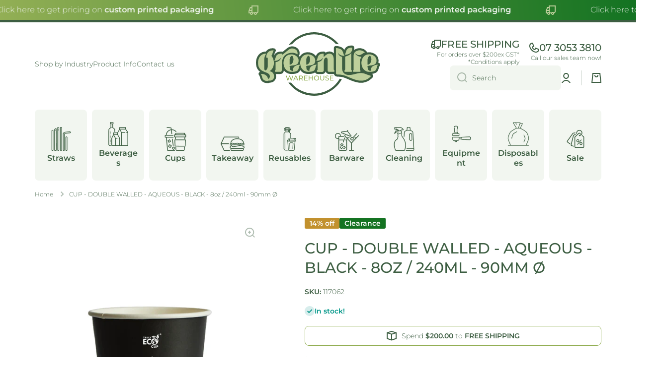

--- FILE ---
content_type: text/html; charset=utf-8
request_url: https://greenlifewarehouse.com.au/products/cup-double-walled-black-8oz-240ml
body_size: 50638
content:
<!doctype html>
<html class="no-js" lang="en" data-role="main">
  <head>
    <!-- Google Tag Manager -->
<script>(function(w,d,s,l,i){w[l]=w[l]||[];w[l].push({'gtm.start':
new Date().getTime(),event:'gtm.js'});var f=d.getElementsByTagName(s)[0],
j=d.createElement(s),dl=l!='dataLayer'?'&l='+l:'';j.async=true;j.src=
'https://www.googletagmanager.com/gtm.js?id='+i+dl;f.parentNode.insertBefore(j,f);
})(window,document,'script','dataLayer','GTM-MMSG7G77');</script>
<!-- End Google Tag Manager -->
    <meta name="facebook-domain-verification" content="m7ltcwpb9s1vrgq49yohckqyuygd2x" />
    <meta charset="utf-8">
    <meta http-equiv="X-UA-Compatible" content="IE=edge">
    <meta name="viewport" content="width=device-width,initial-scale=1">
    <meta name="theme-color" content="">
    <link rel="canonical" href="https://greenlifewarehouse.com.au/products/cup-double-walled-black-8oz-240ml">
    <link rel="preconnect" href="https://cdn.shopify.com" crossorigin><link rel="icon" type="image/png" href="//greenlifewarehouse.com.au/cdn/shop/files/Icon_Circle_32x32.png?v=1700529404"><link rel="preconnect" href="https://fonts.shopifycdn.com" crossorigin><title>
      CUP - DOUBLE WALLED - AQUEOUS - BLACK - 8oz / 240ml - 90mm Ø
 &ndash; The Greenlife Warehouse</title>

    
      <meta name="description" content="This 8oz Double Walled Coffee cup has an Aqueous coating, a water-based material instead of PE or PLA. The Black exterior gives off an air of intensity, tying strong flavours and daring decisions to your coffee. Compostable at home or in the garden, this cup is the ideal choice for your business. Sold in a pack of 25 o">
    

    

<meta property="og:site_name" content="The Greenlife Warehouse">
<meta property="og:url" content="https://greenlifewarehouse.com.au/products/cup-double-walled-black-8oz-240ml">
<meta property="og:title" content="CUP - DOUBLE WALLED - AQUEOUS - BLACK - 8oz / 240ml - 90mm Ø">
<meta property="og:type" content="product">
<meta property="og:description" content="This 8oz Double Walled Coffee cup has an Aqueous coating, a water-based material instead of PE or PLA. The Black exterior gives off an air of intensity, tying strong flavours and daring decisions to your coffee. Compostable at home or in the garden, this cup is the ideal choice for your business. Sold in a pack of 25 o"><meta property="og:image" content="http://greenlifewarehouse.com.au/cdn/shop/products/DW08B-ECO.jpg?v=1697423825">
  <meta property="og:image:secure_url" content="https://greenlifewarehouse.com.au/cdn/shop/products/DW08B-ECO.jpg?v=1697423825">
  <meta property="og:image:width" content="1080">
  <meta property="og:image:height" content="1080"><meta property="og:price:amount" content="3.00">
  <meta property="og:price:currency" content="AUD"><meta name="twitter:card" content="summary_large_image">
<meta name="twitter:title" content="CUP - DOUBLE WALLED - AQUEOUS - BLACK - 8oz / 240ml - 90mm Ø">
<meta name="twitter:description" content="This 8oz Double Walled Coffee cup has an Aqueous coating, a water-based material instead of PE or PLA. The Black exterior gives off an air of intensity, tying strong flavours and daring decisions to your coffee. Compostable at home or in the garden, this cup is the ideal choice for your business. Sold in a pack of 25 o">
    
    <script src="//greenlifewarehouse.com.au/cdn/shop/t/2/assets/constants.js?v=58251544750838685771697421873" defer="defer"></script>
    <script src="//greenlifewarehouse.com.au/cdn/shop/t/2/assets/pubsub.js?v=158357773527763999511697421875" defer="defer"></script>
    <script src="//greenlifewarehouse.com.au/cdn/shop/t/2/assets/global.js?v=26212381387955219911697421874" defer="defer"></script>
    
    <script>window.performance && window.performance.mark && window.performance.mark('shopify.content_for_header.start');</script><meta name="facebook-domain-verification" content="na0eck1xqxvrirwk2mo9j6v9udo3eh">
<meta name="google-site-verification" content="dt1Pp1IZ3PzEaFK5Kkj09aNaovwg4xCCWWfnPDlhqzU">
<meta id="shopify-digital-wallet" name="shopify-digital-wallet" content="/66996830448/digital_wallets/dialog">
<meta name="shopify-checkout-api-token" content="7a61f95595de08e68f04ed008bf251a1">
<link rel="alternate" type="application/json+oembed" href="https://greenlifewarehouse.com.au/products/cup-double-walled-black-8oz-240ml.oembed">
<script async="async" src="/checkouts/internal/preloads.js?locale=en-AU"></script>
<script id="apple-pay-shop-capabilities" type="application/json">{"shopId":66996830448,"countryCode":"AU","currencyCode":"AUD","merchantCapabilities":["supports3DS"],"merchantId":"gid:\/\/shopify\/Shop\/66996830448","merchantName":"The Greenlife Warehouse","requiredBillingContactFields":["postalAddress","email","phone"],"requiredShippingContactFields":["postalAddress","email","phone"],"shippingType":"shipping","supportedNetworks":["visa","masterCard","amex","jcb"],"total":{"type":"pending","label":"The Greenlife Warehouse","amount":"1.00"},"shopifyPaymentsEnabled":true,"supportsSubscriptions":true}</script>
<script id="shopify-features" type="application/json">{"accessToken":"7a61f95595de08e68f04ed008bf251a1","betas":["rich-media-storefront-analytics"],"domain":"greenlifewarehouse.com.au","predictiveSearch":true,"shopId":66996830448,"locale":"en"}</script>
<script>var Shopify = Shopify || {};
Shopify.shop = "b9e55f.myshopify.com";
Shopify.locale = "en";
Shopify.currency = {"active":"AUD","rate":"1.0"};
Shopify.country = "AU";
Shopify.theme = {"name":"Minion","id":137179201776,"schema_name":"Minion","schema_version":"2.4.0","theme_store_id":1571,"role":"main"};
Shopify.theme.handle = "null";
Shopify.theme.style = {"id":null,"handle":null};
Shopify.cdnHost = "greenlifewarehouse.com.au/cdn";
Shopify.routes = Shopify.routes || {};
Shopify.routes.root = "/";</script>
<script type="module">!function(o){(o.Shopify=o.Shopify||{}).modules=!0}(window);</script>
<script>!function(o){function n(){var o=[];function n(){o.push(Array.prototype.slice.apply(arguments))}return n.q=o,n}var t=o.Shopify=o.Shopify||{};t.loadFeatures=n(),t.autoloadFeatures=n()}(window);</script>
<script id="shop-js-analytics" type="application/json">{"pageType":"product"}</script>
<script defer="defer" async type="module" src="//greenlifewarehouse.com.au/cdn/shopifycloud/shop-js/modules/v2/client.init-shop-cart-sync_BdyHc3Nr.en.esm.js"></script>
<script defer="defer" async type="module" src="//greenlifewarehouse.com.au/cdn/shopifycloud/shop-js/modules/v2/chunk.common_Daul8nwZ.esm.js"></script>
<script type="module">
  await import("//greenlifewarehouse.com.au/cdn/shopifycloud/shop-js/modules/v2/client.init-shop-cart-sync_BdyHc3Nr.en.esm.js");
await import("//greenlifewarehouse.com.au/cdn/shopifycloud/shop-js/modules/v2/chunk.common_Daul8nwZ.esm.js");

  window.Shopify.SignInWithShop?.initShopCartSync?.({"fedCMEnabled":true,"windoidEnabled":true});

</script>
<script>(function() {
  var isLoaded = false;
  function asyncLoad() {
    if (isLoaded) return;
    isLoaded = true;
    var urls = ["https:\/\/cdn.s3.pop-convert.com\/pcjs.production.min.js?unique_id=b9e55f.myshopify.com\u0026shop=b9e55f.myshopify.com","https:\/\/script.pop-convert.com\/new-micro\/production.pc.min.js?unique_id=b9e55f.myshopify.com\u0026shop=b9e55f.myshopify.com"];
    for (var i = 0; i < urls.length; i++) {
      var s = document.createElement('script');
      s.type = 'text/javascript';
      s.async = true;
      s.src = urls[i];
      var x = document.getElementsByTagName('script')[0];
      x.parentNode.insertBefore(s, x);
    }
  };
  if(window.attachEvent) {
    window.attachEvent('onload', asyncLoad);
  } else {
    window.addEventListener('load', asyncLoad, false);
  }
})();</script>
<script id="__st">var __st={"a":66996830448,"offset":36000,"reqid":"d7f167c9-efde-49c0-a3ba-1302f3fe4a3c-1768947402","pageurl":"greenlifewarehouse.com.au\/products\/cup-double-walled-black-8oz-240ml","u":"de2610d6e55c","p":"product","rtyp":"product","rid":8343499342064};</script>
<script>window.ShopifyPaypalV4VisibilityTracking = true;</script>
<script id="captcha-bootstrap">!function(){'use strict';const t='contact',e='account',n='new_comment',o=[[t,t],['blogs',n],['comments',n],[t,'customer']],c=[[e,'customer_login'],[e,'guest_login'],[e,'recover_customer_password'],[e,'create_customer']],r=t=>t.map((([t,e])=>`form[action*='/${t}']:not([data-nocaptcha='true']) input[name='form_type'][value='${e}']`)).join(','),a=t=>()=>t?[...document.querySelectorAll(t)].map((t=>t.form)):[];function s(){const t=[...o],e=r(t);return a(e)}const i='password',u='form_key',d=['recaptcha-v3-token','g-recaptcha-response','h-captcha-response',i],f=()=>{try{return window.sessionStorage}catch{return}},m='__shopify_v',_=t=>t.elements[u];function p(t,e,n=!1){try{const o=window.sessionStorage,c=JSON.parse(o.getItem(e)),{data:r}=function(t){const{data:e,action:n}=t;return t[m]||n?{data:e,action:n}:{data:t,action:n}}(c);for(const[e,n]of Object.entries(r))t.elements[e]&&(t.elements[e].value=n);n&&o.removeItem(e)}catch(o){console.error('form repopulation failed',{error:o})}}const l='form_type',E='cptcha';function T(t){t.dataset[E]=!0}const w=window,h=w.document,L='Shopify',v='ce_forms',y='captcha';let A=!1;((t,e)=>{const n=(g='f06e6c50-85a8-45c8-87d0-21a2b65856fe',I='https://cdn.shopify.com/shopifycloud/storefront-forms-hcaptcha/ce_storefront_forms_captcha_hcaptcha.v1.5.2.iife.js',D={infoText:'Protected by hCaptcha',privacyText:'Privacy',termsText:'Terms'},(t,e,n)=>{const o=w[L][v],c=o.bindForm;if(c)return c(t,g,e,D).then(n);var r;o.q.push([[t,g,e,D],n]),r=I,A||(h.body.append(Object.assign(h.createElement('script'),{id:'captcha-provider',async:!0,src:r})),A=!0)});var g,I,D;w[L]=w[L]||{},w[L][v]=w[L][v]||{},w[L][v].q=[],w[L][y]=w[L][y]||{},w[L][y].protect=function(t,e){n(t,void 0,e),T(t)},Object.freeze(w[L][y]),function(t,e,n,w,h,L){const[v,y,A,g]=function(t,e,n){const i=e?o:[],u=t?c:[],d=[...i,...u],f=r(d),m=r(i),_=r(d.filter((([t,e])=>n.includes(e))));return[a(f),a(m),a(_),s()]}(w,h,L),I=t=>{const e=t.target;return e instanceof HTMLFormElement?e:e&&e.form},D=t=>v().includes(t);t.addEventListener('submit',(t=>{const e=I(t);if(!e)return;const n=D(e)&&!e.dataset.hcaptchaBound&&!e.dataset.recaptchaBound,o=_(e),c=g().includes(e)&&(!o||!o.value);(n||c)&&t.preventDefault(),c&&!n&&(function(t){try{if(!f())return;!function(t){const e=f();if(!e)return;const n=_(t);if(!n)return;const o=n.value;o&&e.removeItem(o)}(t);const e=Array.from(Array(32),(()=>Math.random().toString(36)[2])).join('');!function(t,e){_(t)||t.append(Object.assign(document.createElement('input'),{type:'hidden',name:u})),t.elements[u].value=e}(t,e),function(t,e){const n=f();if(!n)return;const o=[...t.querySelectorAll(`input[type='${i}']`)].map((({name:t})=>t)),c=[...d,...o],r={};for(const[a,s]of new FormData(t).entries())c.includes(a)||(r[a]=s);n.setItem(e,JSON.stringify({[m]:1,action:t.action,data:r}))}(t,e)}catch(e){console.error('failed to persist form',e)}}(e),e.submit())}));const S=(t,e)=>{t&&!t.dataset[E]&&(n(t,e.some((e=>e===t))),T(t))};for(const o of['focusin','change'])t.addEventListener(o,(t=>{const e=I(t);D(e)&&S(e,y())}));const B=e.get('form_key'),M=e.get(l),P=B&&M;t.addEventListener('DOMContentLoaded',(()=>{const t=y();if(P)for(const e of t)e.elements[l].value===M&&p(e,B);[...new Set([...A(),...v().filter((t=>'true'===t.dataset.shopifyCaptcha))])].forEach((e=>S(e,t)))}))}(h,new URLSearchParams(w.location.search),n,t,e,['guest_login'])})(!0,!0)}();</script>
<script integrity="sha256-4kQ18oKyAcykRKYeNunJcIwy7WH5gtpwJnB7kiuLZ1E=" data-source-attribution="shopify.loadfeatures" defer="defer" src="//greenlifewarehouse.com.au/cdn/shopifycloud/storefront/assets/storefront/load_feature-a0a9edcb.js" crossorigin="anonymous"></script>
<script data-source-attribution="shopify.dynamic_checkout.dynamic.init">var Shopify=Shopify||{};Shopify.PaymentButton=Shopify.PaymentButton||{isStorefrontPortableWallets:!0,init:function(){window.Shopify.PaymentButton.init=function(){};var t=document.createElement("script");t.src="https://greenlifewarehouse.com.au/cdn/shopifycloud/portable-wallets/latest/portable-wallets.en.js",t.type="module",document.head.appendChild(t)}};
</script>
<script data-source-attribution="shopify.dynamic_checkout.buyer_consent">
  function portableWalletsHideBuyerConsent(e){var t=document.getElementById("shopify-buyer-consent"),n=document.getElementById("shopify-subscription-policy-button");t&&n&&(t.classList.add("hidden"),t.setAttribute("aria-hidden","true"),n.removeEventListener("click",e))}function portableWalletsShowBuyerConsent(e){var t=document.getElementById("shopify-buyer-consent"),n=document.getElementById("shopify-subscription-policy-button");t&&n&&(t.classList.remove("hidden"),t.removeAttribute("aria-hidden"),n.addEventListener("click",e))}window.Shopify?.PaymentButton&&(window.Shopify.PaymentButton.hideBuyerConsent=portableWalletsHideBuyerConsent,window.Shopify.PaymentButton.showBuyerConsent=portableWalletsShowBuyerConsent);
</script>
<script data-source-attribution="shopify.dynamic_checkout.cart.bootstrap">document.addEventListener("DOMContentLoaded",(function(){function t(){return document.querySelector("shopify-accelerated-checkout-cart, shopify-accelerated-checkout")}if(t())Shopify.PaymentButton.init();else{new MutationObserver((function(e,n){t()&&(Shopify.PaymentButton.init(),n.disconnect())})).observe(document.body,{childList:!0,subtree:!0})}}));
</script>
<link id="shopify-accelerated-checkout-styles" rel="stylesheet" media="screen" href="https://greenlifewarehouse.com.au/cdn/shopifycloud/portable-wallets/latest/accelerated-checkout-backwards-compat.css" crossorigin="anonymous">
<style id="shopify-accelerated-checkout-cart">
        #shopify-buyer-consent {
  margin-top: 1em;
  display: inline-block;
  width: 100%;
}

#shopify-buyer-consent.hidden {
  display: none;
}

#shopify-subscription-policy-button {
  background: none;
  border: none;
  padding: 0;
  text-decoration: underline;
  font-size: inherit;
  cursor: pointer;
}

#shopify-subscription-policy-button::before {
  box-shadow: none;
}

      </style>
<script id="sections-script" data-sections="main-product,footer" defer="defer" src="//greenlifewarehouse.com.au/cdn/shop/t/2/compiled_assets/scripts.js?v=1486"></script>
<script>window.performance && window.performance.mark && window.performance.mark('shopify.content_for_header.end');</script>

    
    <style data-shopify>    
      @font-face {
  font-family: Montserrat;
  font-weight: 300;
  font-style: normal;
  font-display: swap;
  src: url("//greenlifewarehouse.com.au/cdn/fonts/montserrat/montserrat_n3.29e699231893fd243e1620595067294bb067ba2a.woff2") format("woff2"),
       url("//greenlifewarehouse.com.au/cdn/fonts/montserrat/montserrat_n3.64ed56f012a53c08a49d49bd7e0c8d2f46119150.woff") format("woff");
}

@font-face {
  font-family: Montserrat;
  font-weight: 600;
  font-style: normal;
  font-display: swap;
  src: url("//greenlifewarehouse.com.au/cdn/fonts/montserrat/montserrat_n6.1326b3e84230700ef15b3a29fb520639977513e0.woff2") format("woff2"),
       url("//greenlifewarehouse.com.au/cdn/fonts/montserrat/montserrat_n6.652f051080eb14192330daceed8cd53dfdc5ead9.woff") format("woff");
}

@font-face {
  font-family: Montserrat;
  font-weight: 300;
  font-style: italic;
  font-display: swap;
  src: url("//greenlifewarehouse.com.au/cdn/fonts/montserrat/montserrat_i3.9cfee8ab0b9b229ed9a7652dff7d786e45a01df2.woff2") format("woff2"),
       url("//greenlifewarehouse.com.au/cdn/fonts/montserrat/montserrat_i3.68df04ba4494b4612ed6f9bf46b6c06246fa2fa4.woff") format("woff");
}

      @font-face {
  font-family: Montserrat;
  font-weight: 600;
  font-style: italic;
  font-display: swap;
  src: url("//greenlifewarehouse.com.au/cdn/fonts/montserrat/montserrat_i6.e90155dd2f004112a61c0322d66d1f59dadfa84b.woff2") format("woff2"),
       url("//greenlifewarehouse.com.au/cdn/fonts/montserrat/montserrat_i6.41470518d8e9d7f1bcdd29a447c2397e5393943f.woff") format("woff");
}

      @font-face {
  font-family: Montserrat;
  font-weight: 500;
  font-style: normal;
  font-display: swap;
  src: url("//greenlifewarehouse.com.au/cdn/fonts/montserrat/montserrat_n5.07ef3781d9c78c8b93c98419da7ad4fbeebb6635.woff2") format("woff2"),
       url("//greenlifewarehouse.com.au/cdn/fonts/montserrat/montserrat_n5.adf9b4bd8b0e4f55a0b203cdd84512667e0d5e4d.woff") format("woff");
}

    
      :root {
    	--duration-short: .2s;
        --duration-medium: .3s;
    	--duration-large: .5s;
    	--animation-bezier: ease;
    	--zoom-animation-bezier: cubic-bezier(.15,.75,.5,1);
    
        --animation-type: cubic-bezier(0, 0, 0.3, 1);
        --animation-time: .5s;

        --product-thumbnail_move-up: 0.35s;
        --product-thumbnail_move-up_type: linear;
        --product-thumbnail-button_opacity_hover: 0.15s;
        --product-thumbnail-button_opacity_over: 0.3s;
        --product-thumbnail-button_opacity_type: linear;
        --product-thumbnail-button_move: 0.35s;
        --product-thumbnail-button_move_type: linear;

        --font-heading-family: Montserrat, sans-serif;
        --font-heading-style: normal;
        --font-heading-weight: 500;
    
        --font-body-family: Montserrat, sans-serif;
        --font-body-style: normal;
        --font-body-weight: 300;
    	--font-body-bold-weight: 600;
    	--font-button-weight: 600;
    
    	--font-heading-scale: 1.0;
        --font-body-scale: 1.0;
    
        --font-body-size: calc(16px * var(--font-body-scale));
        --font-body-line-height: 130%;
        --font-body2-size: calc(14px * var(--font-body-scale));
        --font-body2-line-height: 130%;
        --font-body3-size: calc(12px * var(--font-body-scale));
        --font-body3-line-height: 130%;
        --font-body4-size: calc(10px * var(--font-body-scale));
        --font-body4-line-height: 130%;

        --color-body-background: #ffffff;
        --color-secondary-background: #f2f6f0;
      	--color-section-background: var(--color-secondary-background);--color-simple-dropdown: #ffffff;
    	--color-vertical-menu-dropdown: #ffffff;

        --color-base:#3d5e42;
    	--color-base-rgb: 61, 94, 66;
        --color-accent:#bdcf9b;
        --color-subheading: var(--color-accent);
        --color-text-link:#147322;

        --color-price: #3d5e42;
        --color-old-price: #c2912e;
        --color-lines-borders: rgba(61, 94, 66, 0.3);
        --color-input-background: #f2f6f0;
        --color-input-text: #3d5e42;
        --color-input-background-active: var(--color-body-background);
        --opacity-icons: 0.4;

    	--mobile-focus-color: rgba(61, 94, 66, 0.04);

    	--shadow: 0px 4px 20px rgba(22, 19, 69, 0.13);--auto-text-color-button-light:#ffffff;
    	--auto-text-color-button-dark:var(--color-base);
    	--auto-input-color-active-border-light: rgba(255,255,255,0.3);
    	--auto-input-color-active-border-dark:rgba(var(--color-base-rgb),0.3);--auto-text-color-input-light:#ffffff;
    	--auto-text-color-input-dark:var(--color-input-text);--auto-text-color-accent: 
var(--color-base)
;--auto-text-color--with-base-color: #ffffff;--radius: 8px;
    	--radius-input: 8px;
    	--radius-button: 8px;
    	--radius-badge:3px;
    	--radius-checkbox:4px;
        --radius-menu: 8px;

        --color-badge-1:#c2912e;--color-badge-1-text: var(--auto-text-color-button-light);--color-badge-2:#147322;--color-badge-2-text: var(--auto-text-color-button-light);--color-badge-3:#3d5e42;--color-badge-3-text: var(--auto-text-color-button-light);--color-free-delivery-bar: #93af55;
      
    	--color-error: #93af55;
    
        --form_field-height: 50px;
        
        --page-width: 1600px;
        --page-padding: 20px;

        --sections-top-spacing:100px;
    	--sections-top-spacing-mobile:80px;
		--sections-top-spacing--medium:80px;
    	--sections-top-spacing--medium-mobile:60px;
		--sections-top-spacing--small:40px;
    	--sections-top-spacing--small-mobile:40px;

        --padding1: 10px;
        --padding2: 20px;
        --padding3: 30px;
        --padding4: 40px;
    	--padding5: 60px;
      }

      *,
      *::before,
      *::after {
      	box-sizing: border-box;
      }
      html {
        box-sizing: border-box;
        height: 100%;
     	-webkit-tap-highlight-color: transparent;
    	scroll-behavior: smooth;
      }
      body {
        display: grid;
        grid-template-rows: auto auto 1fr auto;
        grid-template-columns: 100%;
        min-height: 100%;
        margin: 0;
        font-size: var(--font-body-size);
        line-height: var(--font-body-line-height);
        color: var(--color-base);
    	background: var(--color-body-background);
        font-family: var(--font-body-family);
        font-style: var(--font-body-style);
        font-weight: var(--font-body-weight);
        -webkit-text-size-adjust: none;
    	text-size-adjust: none;
    	overflow-x: hidden;
      }.btn{
        --background: var(--color-accent);--color: var(--auto-text-color-button-dark);
    	--fill: var(--auto-text-color-button-dark);}.btn--secondary{
        --background: var(--color-base);--color: var(--auto-text-color-button-light);
    	--fill: var(--auto-text-color-button-light);}
    
    .visually-hidden {
      position: absolute!important;
      overflow: hidden;
      margin: -1px;
      border: 0;
      clip: rect(0 0 0 0);
      word-wrap: normal!important;
    }
    .visually-hidden:not(:focus),
    .visually-hidden:not(:focus-visible){
      width: 1px;
      height: 1px;
      padding: 0;
    }
    .announcement-bar{
      opacity:0;
    }
    .popup-modal{
      display: none;
    }.js #MainContent{
      opacity:0;
      transition: opacity 1s var(--animation-bezier);
    }
    .js.dom-loaded #MainContent{
      opacity:1;
    }.product__information b,
    .variants-label,
    table thead th,
    h1,h2,h3,h4,h5,h6,.h1,.h2,.h3,.h4,.h5,.h6{
      text-transform: uppercase;
    }
    .cart-item__heading{
      text-transform: none;
    }.btn:not(.btn_border), .btn-small, .btn-medium{
      text-transform: uppercase;
    }</style>

    <link href="//greenlifewarehouse.com.au/cdn/shop/t/2/assets/base.css?v=133672069875853754191697421875" rel="stylesheet" type="text/css" media="all" />
    
<link rel="preload" as="font" href="//greenlifewarehouse.com.au/cdn/fonts/montserrat/montserrat_n3.29e699231893fd243e1620595067294bb067ba2a.woff2" type="font/woff2" crossorigin><link rel="preload" as="font" href="//greenlifewarehouse.com.au/cdn/fonts/montserrat/montserrat_n5.07ef3781d9c78c8b93c98419da7ad4fbeebb6635.woff2" type="font/woff2" crossorigin><link rel="stylesheet" href="//greenlifewarehouse.com.au/cdn/shop/t/2/assets/component-predictive-search.css?v=169156080147452933411697421873" media="print" onload="this.media='all'"><script>
      document.documentElement.className = document.documentElement.className.replace('no-js', 'js');
      if (Shopify.designMode) {
        document.documentElement.classList.add('shopify-design-mode');
      }
      document.addEventListener("DOMContentLoaded", function(event) {
        document.documentElement.classList.add('dom-loaded');
        setTimeout(function(){document.querySelector('footer').classList.add('footer-loaded')}, 700);
      });
    </script>
  <!-- BEGIN app block: shopify://apps/bss-b2b-solution/blocks/config-header/451233f2-9631-4c49-8b6f-057e4ebcde7f -->

<script id="bss-b2b-config-data">
  	if (typeof BSS_B2B == 'undefined') {
  		var BSS_B2B = {};
	}

	
        BSS_B2B.storeId = 20409;
        BSS_B2B.currentPlan = "false";
        BSS_B2B.planCode = "null";
        BSS_B2B.shopModules = JSON.parse('[]');
        BSS_B2B.version = 1;
        var bssB2bApiServer = "https://b2b-solution-api.bsscommerce.com";
        var bssB2bCmsUrl = "https://b2b-solution.bsscommerce.com";
        var bssGeoServiceUrl = "https://geo-ip-service.bsscommerce.com";
        var bssB2bCheckoutUrl = "https://b2b-solution-checkout.bsscommerce.com";
    

	

	

	
	
	
	
	
	
	
	
	
	
	
	
	
	
</script>






<script id="bss-b2b-customize">
	
</script>

<style type="text/css">.bss-b2b-discount-code-wrapper {display: none !important}</style>



<script id="bss-b2b-store-data" type="application/json">
{
  "shop": {
    "domain": "greenlifewarehouse.com.au",
    "permanent_domain": "b9e55f.myshopify.com",
    "url": "https://greenlifewarehouse.com.au",
    "secure_url": "https://greenlifewarehouse.com.au",
    "money_format": "${{amount}}",
    "currency": "AUD",
    "cart_current_currency": "AUD",
    "multi_currencies": [
        
            "AUD"
        
    ]
  },
  "customer": {
    "id": null,
    "tags": null,
    "tax_exempt": null,
    "first_name": null,
    "last_name": null,
    "phone": null,
    "email": "",
	"country_code": "",
	"addresses": [
		
	]
  },
  "cart": {"note":null,"attributes":{},"original_total_price":0,"total_price":0,"total_discount":0,"total_weight":0.0,"item_count":0,"items":[],"requires_shipping":false,"currency":"AUD","items_subtotal_price":0,"cart_level_discount_applications":[],"checkout_charge_amount":0},
  "line_item_products": [],
  "template": "product",
  "product": "[base64]\/[base64]",
  "product_collections": [
    
      422861570288,
    
      471169663216,
    
      422868746480
    
  ],
  "collection": null,
  "collections": [
    
      422861570288,
    
      471169663216,
    
      422868746480
    
  ],
  "taxes_included": false
}
</script>









<script src="https://cdn.shopify.com/extensions/019bb6bb-4c5e-774d-aaca-be628307789f/version_8b3113e8-2026-01-13_16h41m/assets/bss-b2b-decode.js" async></script>
<script src="https://cdn.shopify.com/extensions/019bb6bb-4c5e-774d-aaca-be628307789f/version_8b3113e8-2026-01-13_16h41m/assets/bss-b2b-integrate.js" defer="defer"></script>


	<script src="https://cdn.shopify.com/extensions/019bb6bb-4c5e-774d-aaca-be628307789f/version_8b3113e8-2026-01-13_16h41m/assets/bss-b2b-jquery-341.js" defer="defer"></script>
	<script src="https://cdn.shopify.com/extensions/019bb6bb-4c5e-774d-aaca-be628307789f/version_8b3113e8-2026-01-13_16h41m/assets/bss-b2b-js.js" defer="defer"></script>



<!-- END app block --><link href="https://cdn.shopify.com/extensions/019bb6bb-4c5e-774d-aaca-be628307789f/version_8b3113e8-2026-01-13_16h41m/assets/config-header.css" rel="stylesheet" type="text/css" media="all">
<script src="https://cdn.shopify.com/extensions/019bc5da-5ba6-7e9a-9888-a6222a70d7c3/js-client-214/assets/pushowl-shopify.js" type="text/javascript" defer="defer"></script>
<link href="https://monorail-edge.shopifysvc.com" rel="dns-prefetch">
<script>(function(){if ("sendBeacon" in navigator && "performance" in window) {try {var session_token_from_headers = performance.getEntriesByType('navigation')[0].serverTiming.find(x => x.name == '_s').description;} catch {var session_token_from_headers = undefined;}var session_cookie_matches = document.cookie.match(/_shopify_s=([^;]*)/);var session_token_from_cookie = session_cookie_matches && session_cookie_matches.length === 2 ? session_cookie_matches[1] : "";var session_token = session_token_from_headers || session_token_from_cookie || "";function handle_abandonment_event(e) {var entries = performance.getEntries().filter(function(entry) {return /monorail-edge.shopifysvc.com/.test(entry.name);});if (!window.abandonment_tracked && entries.length === 0) {window.abandonment_tracked = true;var currentMs = Date.now();var navigation_start = performance.timing.navigationStart;var payload = {shop_id: 66996830448,url: window.location.href,navigation_start,duration: currentMs - navigation_start,session_token,page_type: "product"};window.navigator.sendBeacon("https://monorail-edge.shopifysvc.com/v1/produce", JSON.stringify({schema_id: "online_store_buyer_site_abandonment/1.1",payload: payload,metadata: {event_created_at_ms: currentMs,event_sent_at_ms: currentMs}}));}}window.addEventListener('pagehide', handle_abandonment_event);}}());</script>
<script id="web-pixels-manager-setup">(function e(e,d,r,n,o){if(void 0===o&&(o={}),!Boolean(null===(a=null===(i=window.Shopify)||void 0===i?void 0:i.analytics)||void 0===a?void 0:a.replayQueue)){var i,a;window.Shopify=window.Shopify||{};var t=window.Shopify;t.analytics=t.analytics||{};var s=t.analytics;s.replayQueue=[],s.publish=function(e,d,r){return s.replayQueue.push([e,d,r]),!0};try{self.performance.mark("wpm:start")}catch(e){}var l=function(){var e={modern:/Edge?\/(1{2}[4-9]|1[2-9]\d|[2-9]\d{2}|\d{4,})\.\d+(\.\d+|)|Firefox\/(1{2}[4-9]|1[2-9]\d|[2-9]\d{2}|\d{4,})\.\d+(\.\d+|)|Chrom(ium|e)\/(9{2}|\d{3,})\.\d+(\.\d+|)|(Maci|X1{2}).+ Version\/(15\.\d+|(1[6-9]|[2-9]\d|\d{3,})\.\d+)([,.]\d+|)( \(\w+\)|)( Mobile\/\w+|) Safari\/|Chrome.+OPR\/(9{2}|\d{3,})\.\d+\.\d+|(CPU[ +]OS|iPhone[ +]OS|CPU[ +]iPhone|CPU IPhone OS|CPU iPad OS)[ +]+(15[._]\d+|(1[6-9]|[2-9]\d|\d{3,})[._]\d+)([._]\d+|)|Android:?[ /-](13[3-9]|1[4-9]\d|[2-9]\d{2}|\d{4,})(\.\d+|)(\.\d+|)|Android.+Firefox\/(13[5-9]|1[4-9]\d|[2-9]\d{2}|\d{4,})\.\d+(\.\d+|)|Android.+Chrom(ium|e)\/(13[3-9]|1[4-9]\d|[2-9]\d{2}|\d{4,})\.\d+(\.\d+|)|SamsungBrowser\/([2-9]\d|\d{3,})\.\d+/,legacy:/Edge?\/(1[6-9]|[2-9]\d|\d{3,})\.\d+(\.\d+|)|Firefox\/(5[4-9]|[6-9]\d|\d{3,})\.\d+(\.\d+|)|Chrom(ium|e)\/(5[1-9]|[6-9]\d|\d{3,})\.\d+(\.\d+|)([\d.]+$|.*Safari\/(?![\d.]+ Edge\/[\d.]+$))|(Maci|X1{2}).+ Version\/(10\.\d+|(1[1-9]|[2-9]\d|\d{3,})\.\d+)([,.]\d+|)( \(\w+\)|)( Mobile\/\w+|) Safari\/|Chrome.+OPR\/(3[89]|[4-9]\d|\d{3,})\.\d+\.\d+|(CPU[ +]OS|iPhone[ +]OS|CPU[ +]iPhone|CPU IPhone OS|CPU iPad OS)[ +]+(10[._]\d+|(1[1-9]|[2-9]\d|\d{3,})[._]\d+)([._]\d+|)|Android:?[ /-](13[3-9]|1[4-9]\d|[2-9]\d{2}|\d{4,})(\.\d+|)(\.\d+|)|Mobile Safari.+OPR\/([89]\d|\d{3,})\.\d+\.\d+|Android.+Firefox\/(13[5-9]|1[4-9]\d|[2-9]\d{2}|\d{4,})\.\d+(\.\d+|)|Android.+Chrom(ium|e)\/(13[3-9]|1[4-9]\d|[2-9]\d{2}|\d{4,})\.\d+(\.\d+|)|Android.+(UC? ?Browser|UCWEB|U3)[ /]?(15\.([5-9]|\d{2,})|(1[6-9]|[2-9]\d|\d{3,})\.\d+)\.\d+|SamsungBrowser\/(5\.\d+|([6-9]|\d{2,})\.\d+)|Android.+MQ{2}Browser\/(14(\.(9|\d{2,})|)|(1[5-9]|[2-9]\d|\d{3,})(\.\d+|))(\.\d+|)|K[Aa][Ii]OS\/(3\.\d+|([4-9]|\d{2,})\.\d+)(\.\d+|)/},d=e.modern,r=e.legacy,n=navigator.userAgent;return n.match(d)?"modern":n.match(r)?"legacy":"unknown"}(),u="modern"===l?"modern":"legacy",c=(null!=n?n:{modern:"",legacy:""})[u],f=function(e){return[e.baseUrl,"/wpm","/b",e.hashVersion,"modern"===e.buildTarget?"m":"l",".js"].join("")}({baseUrl:d,hashVersion:r,buildTarget:u}),m=function(e){var d=e.version,r=e.bundleTarget,n=e.surface,o=e.pageUrl,i=e.monorailEndpoint;return{emit:function(e){var a=e.status,t=e.errorMsg,s=(new Date).getTime(),l=JSON.stringify({metadata:{event_sent_at_ms:s},events:[{schema_id:"web_pixels_manager_load/3.1",payload:{version:d,bundle_target:r,page_url:o,status:a,surface:n,error_msg:t},metadata:{event_created_at_ms:s}}]});if(!i)return console&&console.warn&&console.warn("[Web Pixels Manager] No Monorail endpoint provided, skipping logging."),!1;try{return self.navigator.sendBeacon.bind(self.navigator)(i,l)}catch(e){}var u=new XMLHttpRequest;try{return u.open("POST",i,!0),u.setRequestHeader("Content-Type","text/plain"),u.send(l),!0}catch(e){return console&&console.warn&&console.warn("[Web Pixels Manager] Got an unhandled error while logging to Monorail."),!1}}}}({version:r,bundleTarget:l,surface:e.surface,pageUrl:self.location.href,monorailEndpoint:e.monorailEndpoint});try{o.browserTarget=l,function(e){var d=e.src,r=e.async,n=void 0===r||r,o=e.onload,i=e.onerror,a=e.sri,t=e.scriptDataAttributes,s=void 0===t?{}:t,l=document.createElement("script"),u=document.querySelector("head"),c=document.querySelector("body");if(l.async=n,l.src=d,a&&(l.integrity=a,l.crossOrigin="anonymous"),s)for(var f in s)if(Object.prototype.hasOwnProperty.call(s,f))try{l.dataset[f]=s[f]}catch(e){}if(o&&l.addEventListener("load",o),i&&l.addEventListener("error",i),u)u.appendChild(l);else{if(!c)throw new Error("Did not find a head or body element to append the script");c.appendChild(l)}}({src:f,async:!0,onload:function(){if(!function(){var e,d;return Boolean(null===(d=null===(e=window.Shopify)||void 0===e?void 0:e.analytics)||void 0===d?void 0:d.initialized)}()){var d=window.webPixelsManager.init(e)||void 0;if(d){var r=window.Shopify.analytics;r.replayQueue.forEach((function(e){var r=e[0],n=e[1],o=e[2];d.publishCustomEvent(r,n,o)})),r.replayQueue=[],r.publish=d.publishCustomEvent,r.visitor=d.visitor,r.initialized=!0}}},onerror:function(){return m.emit({status:"failed",errorMsg:"".concat(f," has failed to load")})},sri:function(e){var d=/^sha384-[A-Za-z0-9+/=]+$/;return"string"==typeof e&&d.test(e)}(c)?c:"",scriptDataAttributes:o}),m.emit({status:"loading"})}catch(e){m.emit({status:"failed",errorMsg:(null==e?void 0:e.message)||"Unknown error"})}}})({shopId: 66996830448,storefrontBaseUrl: "https://greenlifewarehouse.com.au",extensionsBaseUrl: "https://extensions.shopifycdn.com/cdn/shopifycloud/web-pixels-manager",monorailEndpoint: "https://monorail-edge.shopifysvc.com/unstable/produce_batch",surface: "storefront-renderer",enabledBetaFlags: ["2dca8a86"],webPixelsConfigList: [{"id":"1249870064","configuration":"{\"subdomain\": \"b9e55f\"}","eventPayloadVersion":"v1","runtimeContext":"STRICT","scriptVersion":"7c43d34f3733b2440dd44bce7edbeb00","type":"APP","apiClientId":1615517,"privacyPurposes":["ANALYTICS","MARKETING","SALE_OF_DATA"],"dataSharingAdjustments":{"protectedCustomerApprovalScopes":["read_customer_address","read_customer_email","read_customer_name","read_customer_personal_data","read_customer_phone"]}},{"id":"829620464","configuration":"{\"config\":\"{\\\"google_tag_ids\\\":[\\\"AW-16652961026\\\",\\\"GT-WPQVWSV5\\\"],\\\"target_country\\\":\\\"AU\\\",\\\"gtag_events\\\":[{\\\"type\\\":\\\"search\\\",\\\"action_label\\\":\\\"AW-16652961026\\\/M3jICJK_wcUZEIKK4IQ-\\\"},{\\\"type\\\":\\\"begin_checkout\\\",\\\"action_label\\\":\\\"AW-16652961026\\\/lps3CJi_wcUZEIKK4IQ-\\\"},{\\\"type\\\":\\\"view_item\\\",\\\"action_label\\\":[\\\"AW-16652961026\\\/k3mgCI-_wcUZEIKK4IQ-\\\",\\\"MC-48P3VHV625\\\"]},{\\\"type\\\":\\\"purchase\\\",\\\"action_label\\\":[\\\"AW-16652961026\\\/figsCIm_wcUZEIKK4IQ-\\\",\\\"MC-48P3VHV625\\\",\\\"AW-16652961026\\\/DhbzCMmc4oUaEIKK4IQ-\\\"]},{\\\"type\\\":\\\"page_view\\\",\\\"action_label\\\":[\\\"AW-16652961026\\\/Fgv8CIy_wcUZEIKK4IQ-\\\",\\\"MC-48P3VHV625\\\"]},{\\\"type\\\":\\\"add_payment_info\\\",\\\"action_label\\\":\\\"AW-16652961026\\\/-orJCJu_wcUZEIKK4IQ-\\\"},{\\\"type\\\":\\\"add_to_cart\\\",\\\"action_label\\\":\\\"AW-16652961026\\\/hC8uCJW_wcUZEIKK4IQ-\\\"}],\\\"enable_monitoring_mode\\\":false}\"}","eventPayloadVersion":"v1","runtimeContext":"OPEN","scriptVersion":"b2a88bafab3e21179ed38636efcd8a93","type":"APP","apiClientId":1780363,"privacyPurposes":[],"dataSharingAdjustments":{"protectedCustomerApprovalScopes":["read_customer_address","read_customer_email","read_customer_name","read_customer_personal_data","read_customer_phone"]}},{"id":"798458096","configuration":"{\"pixel_id\":\"950336326283104\",\"pixel_type\":\"facebook_pixel\"}","eventPayloadVersion":"v1","runtimeContext":"OPEN","scriptVersion":"ca16bc87fe92b6042fbaa3acc2fbdaa6","type":"APP","apiClientId":2329312,"privacyPurposes":["ANALYTICS","MARKETING","SALE_OF_DATA"],"dataSharingAdjustments":{"protectedCustomerApprovalScopes":["read_customer_address","read_customer_email","read_customer_name","read_customer_personal_data","read_customer_phone"]}},{"id":"684785904","configuration":"{\"appDomain\":\"app.sparklayer.io\", \"siteId\":\"thegreenlifewarehouse\"}","eventPayloadVersion":"v1","runtimeContext":"STRICT","scriptVersion":"6a76237eeb1360eba576db0f81c798cb","type":"APP","apiClientId":4974139,"privacyPurposes":["ANALYTICS","MARKETING","SALE_OF_DATA"],"dataSharingAdjustments":{"protectedCustomerApprovalScopes":["read_customer_address","read_customer_email","read_customer_name","read_customer_personal_data","read_customer_phone"]}},{"id":"shopify-app-pixel","configuration":"{}","eventPayloadVersion":"v1","runtimeContext":"STRICT","scriptVersion":"0450","apiClientId":"shopify-pixel","type":"APP","privacyPurposes":["ANALYTICS","MARKETING"]},{"id":"shopify-custom-pixel","eventPayloadVersion":"v1","runtimeContext":"LAX","scriptVersion":"0450","apiClientId":"shopify-pixel","type":"CUSTOM","privacyPurposes":["ANALYTICS","MARKETING"]}],isMerchantRequest: false,initData: {"shop":{"name":"The Greenlife Warehouse","paymentSettings":{"currencyCode":"AUD"},"myshopifyDomain":"b9e55f.myshopify.com","countryCode":"AU","storefrontUrl":"https:\/\/greenlifewarehouse.com.au"},"customer":null,"cart":null,"checkout":null,"productVariants":[{"price":{"amount":3.0,"currencyCode":"AUD"},"product":{"title":"CUP - DOUBLE WALLED  - AQUEOUS - BLACK - 8oz \/ 240ml - 90mm Ø","vendor":"PINNACLE","id":"8343499342064","untranslatedTitle":"CUP - DOUBLE WALLED  - AQUEOUS - BLACK - 8oz \/ 240ml - 90mm Ø","url":"\/products\/cup-double-walled-black-8oz-240ml","type":"Hot Cups - Double Wall"},"id":"44294310068464","image":{"src":"\/\/greenlifewarehouse.com.au\/cdn\/shop\/products\/DW08B-ECO.jpg?v=1697423825"},"sku":"117062","title":"PACK 25","untranslatedTitle":"PACK 25"},{"price":{"amount":70.0,"currencyCode":"AUD"},"product":{"title":"CUP - DOUBLE WALLED  - AQUEOUS - BLACK - 8oz \/ 240ml - 90mm Ø","vendor":"PINNACLE","id":"8343499342064","untranslatedTitle":"CUP - DOUBLE WALLED  - AQUEOUS - BLACK - 8oz \/ 240ml - 90mm Ø","url":"\/products\/cup-double-walled-black-8oz-240ml","type":"Hot Cups - Double Wall"},"id":"44294310101232","image":{"src":"\/\/greenlifewarehouse.com.au\/cdn\/shop\/products\/DW08B-ECO.jpg?v=1697423825"},"sku":"116916","title":"CARTON 500 \u003cbr\u003e(20 X 25 PACKS)","untranslatedTitle":"CARTON 500 \u003cbr\u003e(20 X 25 PACKS)"}],"purchasingCompany":null},},"https://greenlifewarehouse.com.au/cdn","fcfee988w5aeb613cpc8e4bc33m6693e112",{"modern":"","legacy":""},{"shopId":"66996830448","storefrontBaseUrl":"https:\/\/greenlifewarehouse.com.au","extensionBaseUrl":"https:\/\/extensions.shopifycdn.com\/cdn\/shopifycloud\/web-pixels-manager","surface":"storefront-renderer","enabledBetaFlags":"[\"2dca8a86\"]","isMerchantRequest":"false","hashVersion":"fcfee988w5aeb613cpc8e4bc33m6693e112","publish":"custom","events":"[[\"page_viewed\",{}],[\"product_viewed\",{\"productVariant\":{\"price\":{\"amount\":3.0,\"currencyCode\":\"AUD\"},\"product\":{\"title\":\"CUP - DOUBLE WALLED  - AQUEOUS - BLACK - 8oz \/ 240ml - 90mm Ø\",\"vendor\":\"PINNACLE\",\"id\":\"8343499342064\",\"untranslatedTitle\":\"CUP - DOUBLE WALLED  - AQUEOUS - BLACK - 8oz \/ 240ml - 90mm Ø\",\"url\":\"\/products\/cup-double-walled-black-8oz-240ml\",\"type\":\"Hot Cups - Double Wall\"},\"id\":\"44294310068464\",\"image\":{\"src\":\"\/\/greenlifewarehouse.com.au\/cdn\/shop\/products\/DW08B-ECO.jpg?v=1697423825\"},\"sku\":\"117062\",\"title\":\"PACK 25\",\"untranslatedTitle\":\"PACK 25\"}}]]"});</script><script>
  window.ShopifyAnalytics = window.ShopifyAnalytics || {};
  window.ShopifyAnalytics.meta = window.ShopifyAnalytics.meta || {};
  window.ShopifyAnalytics.meta.currency = 'AUD';
  var meta = {"product":{"id":8343499342064,"gid":"gid:\/\/shopify\/Product\/8343499342064","vendor":"PINNACLE","type":"Hot Cups - Double Wall","handle":"cup-double-walled-black-8oz-240ml","variants":[{"id":44294310068464,"price":300,"name":"CUP - DOUBLE WALLED  - AQUEOUS - BLACK - 8oz \/ 240ml - 90mm Ø - PACK 25","public_title":"PACK 25","sku":"117062"},{"id":44294310101232,"price":7000,"name":"CUP - DOUBLE WALLED  - AQUEOUS - BLACK - 8oz \/ 240ml - 90mm Ø - CARTON 500 \u003cbr\u003e(20 X 25 PACKS)","public_title":"CARTON 500 \u003cbr\u003e(20 X 25 PACKS)","sku":"116916"}],"remote":false},"page":{"pageType":"product","resourceType":"product","resourceId":8343499342064,"requestId":"d7f167c9-efde-49c0-a3ba-1302f3fe4a3c-1768947402"}};
  for (var attr in meta) {
    window.ShopifyAnalytics.meta[attr] = meta[attr];
  }
</script>
<script class="analytics">
  (function () {
    var customDocumentWrite = function(content) {
      var jquery = null;

      if (window.jQuery) {
        jquery = window.jQuery;
      } else if (window.Checkout && window.Checkout.$) {
        jquery = window.Checkout.$;
      }

      if (jquery) {
        jquery('body').append(content);
      }
    };

    var hasLoggedConversion = function(token) {
      if (token) {
        return document.cookie.indexOf('loggedConversion=' + token) !== -1;
      }
      return false;
    }

    var setCookieIfConversion = function(token) {
      if (token) {
        var twoMonthsFromNow = new Date(Date.now());
        twoMonthsFromNow.setMonth(twoMonthsFromNow.getMonth() + 2);

        document.cookie = 'loggedConversion=' + token + '; expires=' + twoMonthsFromNow;
      }
    }

    var trekkie = window.ShopifyAnalytics.lib = window.trekkie = window.trekkie || [];
    if (trekkie.integrations) {
      return;
    }
    trekkie.methods = [
      'identify',
      'page',
      'ready',
      'track',
      'trackForm',
      'trackLink'
    ];
    trekkie.factory = function(method) {
      return function() {
        var args = Array.prototype.slice.call(arguments);
        args.unshift(method);
        trekkie.push(args);
        return trekkie;
      };
    };
    for (var i = 0; i < trekkie.methods.length; i++) {
      var key = trekkie.methods[i];
      trekkie[key] = trekkie.factory(key);
    }
    trekkie.load = function(config) {
      trekkie.config = config || {};
      trekkie.config.initialDocumentCookie = document.cookie;
      var first = document.getElementsByTagName('script')[0];
      var script = document.createElement('script');
      script.type = 'text/javascript';
      script.onerror = function(e) {
        var scriptFallback = document.createElement('script');
        scriptFallback.type = 'text/javascript';
        scriptFallback.onerror = function(error) {
                var Monorail = {
      produce: function produce(monorailDomain, schemaId, payload) {
        var currentMs = new Date().getTime();
        var event = {
          schema_id: schemaId,
          payload: payload,
          metadata: {
            event_created_at_ms: currentMs,
            event_sent_at_ms: currentMs
          }
        };
        return Monorail.sendRequest("https://" + monorailDomain + "/v1/produce", JSON.stringify(event));
      },
      sendRequest: function sendRequest(endpointUrl, payload) {
        // Try the sendBeacon API
        if (window && window.navigator && typeof window.navigator.sendBeacon === 'function' && typeof window.Blob === 'function' && !Monorail.isIos12()) {
          var blobData = new window.Blob([payload], {
            type: 'text/plain'
          });

          if (window.navigator.sendBeacon(endpointUrl, blobData)) {
            return true;
          } // sendBeacon was not successful

        } // XHR beacon

        var xhr = new XMLHttpRequest();

        try {
          xhr.open('POST', endpointUrl);
          xhr.setRequestHeader('Content-Type', 'text/plain');
          xhr.send(payload);
        } catch (e) {
          console.log(e);
        }

        return false;
      },
      isIos12: function isIos12() {
        return window.navigator.userAgent.lastIndexOf('iPhone; CPU iPhone OS 12_') !== -1 || window.navigator.userAgent.lastIndexOf('iPad; CPU OS 12_') !== -1;
      }
    };
    Monorail.produce('monorail-edge.shopifysvc.com',
      'trekkie_storefront_load_errors/1.1',
      {shop_id: 66996830448,
      theme_id: 137179201776,
      app_name: "storefront",
      context_url: window.location.href,
      source_url: "//greenlifewarehouse.com.au/cdn/s/trekkie.storefront.cd680fe47e6c39ca5d5df5f0a32d569bc48c0f27.min.js"});

        };
        scriptFallback.async = true;
        scriptFallback.src = '//greenlifewarehouse.com.au/cdn/s/trekkie.storefront.cd680fe47e6c39ca5d5df5f0a32d569bc48c0f27.min.js';
        first.parentNode.insertBefore(scriptFallback, first);
      };
      script.async = true;
      script.src = '//greenlifewarehouse.com.au/cdn/s/trekkie.storefront.cd680fe47e6c39ca5d5df5f0a32d569bc48c0f27.min.js';
      first.parentNode.insertBefore(script, first);
    };
    trekkie.load(
      {"Trekkie":{"appName":"storefront","development":false,"defaultAttributes":{"shopId":66996830448,"isMerchantRequest":null,"themeId":137179201776,"themeCityHash":"935169313427328868","contentLanguage":"en","currency":"AUD","eventMetadataId":"3ae91b0e-63d1-4437-93de-83a52cd35ef0"},"isServerSideCookieWritingEnabled":true,"monorailRegion":"shop_domain","enabledBetaFlags":["65f19447"]},"Session Attribution":{},"S2S":{"facebookCapiEnabled":true,"source":"trekkie-storefront-renderer","apiClientId":580111}}
    );

    var loaded = false;
    trekkie.ready(function() {
      if (loaded) return;
      loaded = true;

      window.ShopifyAnalytics.lib = window.trekkie;

      var originalDocumentWrite = document.write;
      document.write = customDocumentWrite;
      try { window.ShopifyAnalytics.merchantGoogleAnalytics.call(this); } catch(error) {};
      document.write = originalDocumentWrite;

      window.ShopifyAnalytics.lib.page(null,{"pageType":"product","resourceType":"product","resourceId":8343499342064,"requestId":"d7f167c9-efde-49c0-a3ba-1302f3fe4a3c-1768947402","shopifyEmitted":true});

      var match = window.location.pathname.match(/checkouts\/(.+)\/(thank_you|post_purchase)/)
      var token = match? match[1]: undefined;
      if (!hasLoggedConversion(token)) {
        setCookieIfConversion(token);
        window.ShopifyAnalytics.lib.track("Viewed Product",{"currency":"AUD","variantId":44294310068464,"productId":8343499342064,"productGid":"gid:\/\/shopify\/Product\/8343499342064","name":"CUP - DOUBLE WALLED  - AQUEOUS - BLACK - 8oz \/ 240ml - 90mm Ø - PACK 25","price":"3.00","sku":"117062","brand":"PINNACLE","variant":"PACK 25","category":"Hot Cups - Double Wall","nonInteraction":true,"remote":false},undefined,undefined,{"shopifyEmitted":true});
      window.ShopifyAnalytics.lib.track("monorail:\/\/trekkie_storefront_viewed_product\/1.1",{"currency":"AUD","variantId":44294310068464,"productId":8343499342064,"productGid":"gid:\/\/shopify\/Product\/8343499342064","name":"CUP - DOUBLE WALLED  - AQUEOUS - BLACK - 8oz \/ 240ml - 90mm Ø - PACK 25","price":"3.00","sku":"117062","brand":"PINNACLE","variant":"PACK 25","category":"Hot Cups - Double Wall","nonInteraction":true,"remote":false,"referer":"https:\/\/greenlifewarehouse.com.au\/products\/cup-double-walled-black-8oz-240ml"});
      }
    });


        var eventsListenerScript = document.createElement('script');
        eventsListenerScript.async = true;
        eventsListenerScript.src = "//greenlifewarehouse.com.au/cdn/shopifycloud/storefront/assets/shop_events_listener-3da45d37.js";
        document.getElementsByTagName('head')[0].appendChild(eventsListenerScript);

})();</script>
<script
  defer
  src="https://greenlifewarehouse.com.au/cdn/shopifycloud/perf-kit/shopify-perf-kit-3.0.4.min.js"
  data-application="storefront-renderer"
  data-shop-id="66996830448"
  data-render-region="gcp-us-central1"
  data-page-type="product"
  data-theme-instance-id="137179201776"
  data-theme-name="Minion"
  data-theme-version="2.4.0"
  data-monorail-region="shop_domain"
  data-resource-timing-sampling-rate="10"
  data-shs="true"
  data-shs-beacon="true"
  data-shs-export-with-fetch="true"
  data-shs-logs-sample-rate="1"
  data-shs-beacon-endpoint="https://greenlifewarehouse.com.au/api/collect"
></script>
</head>

  <body>
    <!-- Google Tag Manager (noscript) -->
<noscript><iframe src="https://www.googletagmanager.com/ns.html?id=GTM-MMSG7G77"
height="0" width="0" style="display:none;visibility:hidden"></iframe></noscript>
<!-- End Google Tag Manager (noscript) -->
    <a class="skip-to-content-link btn visually-hidden" href="#MainContent">
      Skip to content
    </a>
<link rel="stylesheet" href="//greenlifewarehouse.com.au/cdn/shop/t/2/assets/component-toggle.css?v=56510737216073063651697421874" media="print" onload="this.media='all'">
<link rel="stylesheet" href="//greenlifewarehouse.com.au/cdn/shop/t/2/assets/component-cart.css?v=4234145853667925871697421875" media="print" onload="this.media='all'">
<link rel="stylesheet" href="//greenlifewarehouse.com.au/cdn/shop/t/2/assets/component-cart-items.css?v=44660309595094460511697421875" media="print" onload="this.media='all'">
<link rel="stylesheet" href="//greenlifewarehouse.com.au/cdn/shop/t/2/assets/component-slider.css?v=84762667531040683271697421873" media="print" onload="this.media='all'">
<link rel="stylesheet" href="//greenlifewarehouse.com.au/cdn/shop/t/2/assets/component-cart-drawer.css?v=15135342315548339891697421873" media="print" onload="this.media='all'">
<noscript><link href="//greenlifewarehouse.com.au/cdn/shop/t/2/assets/component-toggle.css?v=56510737216073063651697421874" rel="stylesheet" type="text/css" media="all" /></noscript>
<noscript><link href="//greenlifewarehouse.com.au/cdn/shop/t/2/assets/component-cart.css?v=4234145853667925871697421875" rel="stylesheet" type="text/css" media="all" /></noscript>
<noscript><link href="//greenlifewarehouse.com.au/cdn/shop/t/2/assets/component-cart-items.css?v=44660309595094460511697421875" rel="stylesheet" type="text/css" media="all" /></noscript>
<noscript><link href="//greenlifewarehouse.com.au/cdn/shop/t/2/assets/component-slider.css?v=84762667531040683271697421873" rel="stylesheet" type="text/css" media="all" /></noscript>
<noscript><link href="//greenlifewarehouse.com.au/cdn/shop/t/2/assets/component-cart-drawer.css?v=15135342315548339891697421873" rel="stylesheet" type="text/css" media="all" /></noscript><script src="//greenlifewarehouse.com.au/cdn/shop/t/2/assets/cart.js?v=137793445425857874691697421873" defer="defer"></script>

<style>
  .cart-drawer-container {
    visibility: hidden;
  }
</style>

<cart-drawer class="cart-drawer-container is-empty">
  <div id="CartDrawer" class="cart-drawer">
    <div id="CartDrawer-Overlay"class="cart-drawer__overlay"></div>
    <drawer-inner class="drawer__inner" role="dialog" aria-modal="true" aria-label="Your cart" tabindex="-1">
      <button class="drawer__close" type="button" onclick="this.closest('cart-drawer').close()" aria-label="Close">
        <svg class="theme-icon" width="20" height="20" viewBox="0 0 20 20" fill="none" xmlns="http://www.w3.org/2000/svg">
<path d="M8.5 10.0563L2.41421 16.1421L3.82843 17.5563L9.91421 11.4706L16.1421 17.6985L17.5563 16.2843L11.3284 10.0563L17.9706 3.41421L16.5563 2L9.91421 8.64214L3.41421 2.14214L2 3.55635L8.5 10.0563Z" fill="#142C73"/>
</svg>
      </button><div class="drawer__inner-empty">
        <div class="cart-drawer__warnings center cart-drawer__warnings--has-collection">
          <div class="cart-drawer__empty-content text-center">
            <div class="cart__warnings__icon"><svg class="theme-icon" width="20" height="20" viewBox="0 0 20 20" fill="none" xmlns="http://www.w3.org/2000/svg">
<path d="M10 7C8.89543 7 8 6.10457 8 5V4H6V5C6 7.20914 7.79086 9 10 9C12.2091 9 14 7.20914 14 5V4H12V5C12 6.10457 11.1046 7 10 7Z" fill="#142C73"/>
<path fill-rule="evenodd" clip-rule="evenodd" d="M2 0H18L20 20H0L2 0ZM2.20998 18L3.80998 2H16.19L17.79 18H2.20998Z" fill="#142C73"/>
</svg></div>
            <h2 class="mt20 mb0">Your cart is empty</h2>
            
            <button class="btn btn_zoom mt30" type="button" onclick="this.closest('cart-drawer').close()" aria-label="Close"><span>Continue shopping</span></button><p class="h3 mt40">Have an account?</p>
              <p class="mt20">
                <b><a href="/account/login">Log in</a></b> to check out faster.
              </p></div>
        </div><div class="cart-drawer__collection-products mt40">
          <h5 class="mt0 mb0">TOP PRODUCTS OF THIS WEEK</h5>
          <div class="mt20">
            <slider-component class="grid slider slider--phone"><div class="col-sp-6 col-3 slider__slide"><div class="product-card btn-quickview-hover position-relative hover-area product-card__align-buttons"><div id="badge__container-" class="badge__container badge--fixed"></div>

  <div class="product-card__image-holder mb15"><a href="/products/strong-straws-5-ply-cocktail-paper-straw-black" class="product-card__image image-hover-scaling__image border__radius "
         style="--aspect-ratio: 1.0;"
         >
      <img srcset="//greenlifewarehouse.com.au/cdn/shop/files/PAP5PC22BLA_3.jpg?v=1711082071&width=180 180w,//greenlifewarehouse.com.au/cdn/shop/files/PAP5PC22BLA_3.jpg?v=1711082071&width=390 400w,//greenlifewarehouse.com.au/cdn/shop/files/PAP5PC22BLA_3.jpg?v=1711082071&width=470 470w,//greenlifewarehouse.com.au/cdn/shop/files/PAP5PC22BLA_3.jpg?v=1711082071&width=620 620w,//greenlifewarehouse.com.au/cdn/shop/files/PAP5PC22BLA_3.jpg?v=1711082071&width=1240 1240w,//greenlifewarehouse.com.au/cdn/shop/files/PAP5PC22BLA_3.jpg?v=1711082071 2048w"
           src="//greenlifewarehouse.com.au/cdn/shop/files/PAP5PC22BLA_3.jpg?v=1711082071&width=400"
           sizes="(min-width: 1440px) calc((1600px - 20px) / 2),(min-width: 993px) calc((100vw - 140px) / 2),(min-width: 577px) calc((100vw - 40px - 20px) / 2),calc((100vw - 40px - 20px) / 2)"
           width="2048"
           height="2048"
           loading="lazy"
           alt="STRONG STRAWS - 5 PLY COCKTAIL PAPER STRAW - BLACK"
           
           ></a></div>
  
  <div class="product-card__container mt--first-child-0">
    
<div class="mt5 body2">
      <a href="/products/strong-straws-5-ply-cocktail-paper-straw-black" class="product-card__heading">STRONG STRAWS - 5 PLY COCKTAIL PAPER STRAW - ...
</a>
    </div><div>
  <div class="price mt5"><div class="h5">From $4.40</div></div>
  <div class="unit-price body3 hide">
    <span></span>
    <span aria-hidden="true">/</span>
    <span class="visually-hidden">&nbsp;per&nbsp;</span>
    <span>
    </span>
  </div>
</div><quick-add-modal id="QuickAdd-8506265469168" class="popup-modal">
      <div role="dialog" aria-label="Choose options for STRONG STRAWS - 5 PLY COCKTAIL PAPER STRAW - BLACK" aria-modal="true" class="popup-modal__content">
        <button id="ModalClose-8506265469168" type="button" class="popup-modal__toggle" aria-label="Close">
          <svg class="theme-icon" width="20" height="20" viewBox="0 0 20 20" fill="none" xmlns="http://www.w3.org/2000/svg">
<path d="M8.5 10.0563L2.41421 16.1421L3.82843 17.5563L9.91421 11.4706L16.1421 17.6985L17.5563 16.2843L11.3284 10.0563L17.9706 3.41421L16.5563 2L9.91421 8.64214L3.41421 2.14214L2 3.55635L8.5 10.0563Z" fill="#142C73"/>
</svg>
        </button>
        <div id="QuickAddInfo-8506265469168" class="quick-add-modal__content-info">
        </div>
      </div>
    </quick-add-modal></div>
</div></div><div class="col-sp-6 col-3 slider__slide"><div class="product-card btn-quickview-hover position-relative hover-area product-card__align-buttons"><div id="badge__container-" class="badge__container badge--fixed"></div>

  <div class="product-card__image-holder mb15"><a href="/products/strong-straws-5-ply-regular-paper-straw-white" class="product-card__image image-hover-scaling__image border__radius "
         style="--aspect-ratio: 1.0;"
         >
      <img srcset="//greenlifewarehouse.com.au/cdn/shop/files/PAP5PR22WHI_3_aa3dbc3d-e5db-454a-9664-893ed36b11dc.jpg?v=1741059417&width=180 180w,//greenlifewarehouse.com.au/cdn/shop/files/PAP5PR22WHI_3_aa3dbc3d-e5db-454a-9664-893ed36b11dc.jpg?v=1741059417&width=390 400w,//greenlifewarehouse.com.au/cdn/shop/files/PAP5PR22WHI_3_aa3dbc3d-e5db-454a-9664-893ed36b11dc.jpg?v=1741059417&width=470 470w,//greenlifewarehouse.com.au/cdn/shop/files/PAP5PR22WHI_3_aa3dbc3d-e5db-454a-9664-893ed36b11dc.jpg?v=1741059417&width=620 620w,//greenlifewarehouse.com.au/cdn/shop/files/PAP5PR22WHI_3_aa3dbc3d-e5db-454a-9664-893ed36b11dc.jpg?v=1741059417&width=1240 1240w,//greenlifewarehouse.com.au/cdn/shop/files/PAP5PR22WHI_3_aa3dbc3d-e5db-454a-9664-893ed36b11dc.jpg?v=1741059417 2048w"
           src="//greenlifewarehouse.com.au/cdn/shop/files/PAP5PR22WHI_3_aa3dbc3d-e5db-454a-9664-893ed36b11dc.jpg?v=1741059417&width=400"
           sizes="(min-width: 1440px) calc((1600px - 20px) / 2),(min-width: 993px) calc((100vw - 140px) / 2),(min-width: 577px) calc((100vw - 40px - 20px) / 2),calc((100vw - 40px - 20px) / 2)"
           width="2048"
           height="2048"
           loading="lazy"
           alt="STRONG STRAWS - 5 PLY REGULAR PAPER STRAW - WHITE"
           
           ></a></div>
  
  <div class="product-card__container mt--first-child-0">
    
<div class="mt5 body2">
      <a href="/products/strong-straws-5-ply-regular-paper-straw-white" class="product-card__heading">STRONG STRAWS - 5 PLY REGULAR PAPER STRAW - W...
</a>
    </div><div>
  <div class="price mt5"><div class="h5">From $6.00</div></div>
  <div class="unit-price body3 hide">
    <span></span>
    <span aria-hidden="true">/</span>
    <span class="visually-hidden">&nbsp;per&nbsp;</span>
    <span>
    </span>
  </div>
</div><quick-add-modal id="QuickAdd-8506265927920" class="popup-modal">
      <div role="dialog" aria-label="Choose options for STRONG STRAWS - 5 PLY REGULAR PAPER STRAW - WHITE" aria-modal="true" class="popup-modal__content">
        <button id="ModalClose-8506265927920" type="button" class="popup-modal__toggle" aria-label="Close">
          <svg class="theme-icon" width="20" height="20" viewBox="0 0 20 20" fill="none" xmlns="http://www.w3.org/2000/svg">
<path d="M8.5 10.0563L2.41421 16.1421L3.82843 17.5563L9.91421 11.4706L16.1421 17.6985L17.5563 16.2843L11.3284 10.0563L17.9706 3.41421L16.5563 2L9.91421 8.64214L3.41421 2.14214L2 3.55635L8.5 10.0563Z" fill="#142C73"/>
</svg>
        </button>
        <div id="QuickAddInfo-8506265927920" class="quick-add-modal__content-info">
        </div>
      </div>
    </quick-add-modal></div>
</div></div><div class="col-sp-6 col-3 slider__slide"><div class="product-card btn-quickview-hover position-relative hover-area product-card__align-buttons"><div id="badge__container-" class="badge__container badge--fixed"></div>

  <div class="product-card__image-holder mb15"><a href="/products/strong-straws-5-ply-regular-paper-straw-black" class="product-card__image image-hover-scaling__image border__radius "
         style="--aspect-ratio: 1.0;"
         >
      <img srcset="//greenlifewarehouse.com.au/cdn/shop/files/PAP5PR22BLA_3.jpg?v=1710983743&width=180 180w,//greenlifewarehouse.com.au/cdn/shop/files/PAP5PR22BLA_3.jpg?v=1710983743&width=390 400w,//greenlifewarehouse.com.au/cdn/shop/files/PAP5PR22BLA_3.jpg?v=1710983743&width=470 470w,//greenlifewarehouse.com.au/cdn/shop/files/PAP5PR22BLA_3.jpg?v=1710983743&width=620 620w,//greenlifewarehouse.com.au/cdn/shop/files/PAP5PR22BLA_3.jpg?v=1710983743&width=1240 1240w,//greenlifewarehouse.com.au/cdn/shop/files/PAP5PR22BLA_3.jpg?v=1710983743 2048w"
           src="//greenlifewarehouse.com.au/cdn/shop/files/PAP5PR22BLA_3.jpg?v=1710983743&width=400"
           sizes="(min-width: 1440px) calc((1600px - 20px) / 2),(min-width: 993px) calc((100vw - 140px) / 2),(min-width: 577px) calc((100vw - 40px - 20px) / 2),calc((100vw - 40px - 20px) / 2)"
           width="2048"
           height="2048"
           loading="lazy"
           alt="STRONG STRAWS - 5 PLY REGULAR PAPER STRAW - BLACK"
           
           ></a></div>
  
  <div class="product-card__container mt--first-child-0">
    
<div class="mt5 body2">
      <a href="/products/strong-straws-5-ply-regular-paper-straw-black" class="product-card__heading">STRONG STRAWS - 5 PLY REGULAR PAPER STRAW - B...
</a>
    </div><div>
  <div class="price mt5"><div class="h5">From $6.00</div></div>
  <div class="unit-price body3 hide">
    <span></span>
    <span aria-hidden="true">/</span>
    <span class="visually-hidden">&nbsp;per&nbsp;</span>
    <span>
    </span>
  </div>
</div><quick-add-modal id="QuickAdd-8506265829616" class="popup-modal">
      <div role="dialog" aria-label="Choose options for STRONG STRAWS - 5 PLY REGULAR PAPER STRAW - BLACK" aria-modal="true" class="popup-modal__content">
        <button id="ModalClose-8506265829616" type="button" class="popup-modal__toggle" aria-label="Close">
          <svg class="theme-icon" width="20" height="20" viewBox="0 0 20 20" fill="none" xmlns="http://www.w3.org/2000/svg">
<path d="M8.5 10.0563L2.41421 16.1421L3.82843 17.5563L9.91421 11.4706L16.1421 17.6985L17.5563 16.2843L11.3284 10.0563L17.9706 3.41421L16.5563 2L9.91421 8.64214L3.41421 2.14214L2 3.55635L8.5 10.0563Z" fill="#142C73"/>
</svg>
        </button>
        <div id="QuickAddInfo-8506265829616" class="quick-add-modal__content-info">
        </div>
      </div>
    </quick-add-modal></div>
</div></div><div class="col-sp-6 col-3 slider__slide"><div class="product-card btn-quickview-hover position-relative hover-area product-card__align-buttons"><div id="badge__container-" class="badge__container badge--fixed"></div>

  <div class="product-card__image-holder mb15"><a href="/products/strong-straws-5-ply-regular-paper-straw-oasis-mix" class="product-card__image image-hover-scaling__image border__radius "
         style="--aspect-ratio: 1.0;"
         >
      <img srcset="//greenlifewarehouse.com.au/cdn/shop/files/PAP5PR22OAS_3_009cba4f-820c-492e-9450-78db4cdb4461.jpg?v=1741059529&width=180 180w,//greenlifewarehouse.com.au/cdn/shop/files/PAP5PR22OAS_3_009cba4f-820c-492e-9450-78db4cdb4461.jpg?v=1741059529&width=390 400w,//greenlifewarehouse.com.au/cdn/shop/files/PAP5PR22OAS_3_009cba4f-820c-492e-9450-78db4cdb4461.jpg?v=1741059529&width=470 470w,//greenlifewarehouse.com.au/cdn/shop/files/PAP5PR22OAS_3_009cba4f-820c-492e-9450-78db4cdb4461.jpg?v=1741059529&width=620 620w,//greenlifewarehouse.com.au/cdn/shop/files/PAP5PR22OAS_3_009cba4f-820c-492e-9450-78db4cdb4461.jpg?v=1741059529&width=1240 1240w,//greenlifewarehouse.com.au/cdn/shop/files/PAP5PR22OAS_3_009cba4f-820c-492e-9450-78db4cdb4461.jpg?v=1741059529 2048w"
           src="//greenlifewarehouse.com.au/cdn/shop/files/PAP5PR22OAS_3_009cba4f-820c-492e-9450-78db4cdb4461.jpg?v=1741059529&width=400"
           sizes="(min-width: 1440px) calc((1600px - 20px) / 2),(min-width: 993px) calc((100vw - 140px) / 2),(min-width: 577px) calc((100vw - 40px - 20px) / 2),calc((100vw - 40px - 20px) / 2)"
           width="2048"
           height="2048"
           loading="lazy"
           alt="STRONG STRAWS - 5 PLY REGULAR PAPER STRAW - OASIS MIX"
           
           ></a></div>
  
  <div class="product-card__container mt--first-child-0">
    
<div class="mt5 body2">
      <a href="/products/strong-straws-5-ply-regular-paper-straw-oasis-mix" class="product-card__heading">STRONG STRAWS - 5 PLY REGULAR PAPER STRAW - O...
</a>
    </div><div>
  <div class="price mt5"><div class="h5">From $6.00</div></div>
  <div class="unit-price body3 hide">
    <span></span>
    <span aria-hidden="true">/</span>
    <span class="visually-hidden">&nbsp;per&nbsp;</span>
    <span>
    </span>
  </div>
</div><quick-add-modal id="QuickAdd-9378815246576" class="popup-modal">
      <div role="dialog" aria-label="Choose options for STRONG STRAWS - 5 PLY REGULAR PAPER STRAW - OASIS MIX" aria-modal="true" class="popup-modal__content">
        <button id="ModalClose-9378815246576" type="button" class="popup-modal__toggle" aria-label="Close">
          <svg class="theme-icon" width="20" height="20" viewBox="0 0 20 20" fill="none" xmlns="http://www.w3.org/2000/svg">
<path d="M8.5 10.0563L2.41421 16.1421L3.82843 17.5563L9.91421 11.4706L16.1421 17.6985L17.5563 16.2843L11.3284 10.0563L17.9706 3.41421L16.5563 2L9.91421 8.64214L3.41421 2.14214L2 3.55635L8.5 10.0563Z" fill="#142C73"/>
</svg>
        </button>
        <div id="QuickAddInfo-9378815246576" class="quick-add-modal__content-info">
        </div>
      </div>
    </quick-add-modal></div>
</div></div></slider-component><div class="mt20 grid slider__buttons slider--phone">
              <div class="col-12"><div class="slider__buttons__container justify-content-center"><button type="button"
          class="slider__button slider__button--current"
          aria-label="Slide 1"
          ></button><button type="button"
          class="slider__button"
          aria-label="Slide 2"
          ></button></div></div>
            </div></div>
        </div></div><div class="drawer__footer">
        <div class="drawer__footer-content">
          <h2 class="drawer__heading mt0 mb0">Your cart</h2><div id="cart-page-free-delivery" class="free-delivery-bar"><div class="free-delivery-bar__toolbar body2" style="--length:0;--max-length:20000;"><svg class="theme-icon" width="20" height="20" viewBox="0 0 20 20" fill="none" xmlns="http://www.w3.org/2000/svg">
<path fill-rule="evenodd" clip-rule="evenodd" d="M10.0007 0L0 3.20345V16.1772L10.0007 19.5L20 16.1772V3.20345L10.0007 0ZM10.0006 2.00511L15.7204 3.83753L9.99982 5.64903L4.27971 3.83766L10.0006 2.00511ZM2 14.7597V5.11853L9 7.3352V17L2 14.7597ZM11 17L18 14.7597V5.11842L11 7.33508V17Z" fill="#142C73"/>
</svg><span>Spend <span class="strong">$200.00</span> to <span class="strong">FREE SHIPPING</span></span></div><div class="free-delivery-bar__end hide"></div>
          </div></div>

        <cart-drawer-items class="is-empty">
          <form action="/cart" id="CartDrawer-Form" class="cart__contents cart-drawer__form" method="post">
            <div id="CartDrawer-CartItems" class="drawer__contents js-contents"><p id="CartDrawer-LiveRegionText" class="visually-hidden" role="status"></p>
              <p id="CartDrawer-LineItemStatus" class="visually-hidden" aria-hidden="true" role="status">Loading...</p>
            </div>
            <div id="CartDrawer-CartErrors" role="alert"></div>
          </form>
        </cart-drawer-items>          

        <div class="drawer__footer-footer"><toggle-component class="cart-drawer__collection chm-toggle--accordion top-and-bottom-lines mt40"><details class="chm-toggle">
              <summary>
                <div class="chm-toggle__button">
                  <h5 class="mt0 mb0">ORDER SPECIAL INSTRUCTIONS</h5><svg class="theme-icon" width="12" height="12" viewBox="0 0 12 12" fill="none" xmlns="http://www.w3.org/2000/svg">
<path fill-rule="evenodd" clip-rule="evenodd" d="M6.31062 6.68938L2.51773 2.89648L1.10352 4.3107L6.31062 9.5178L11.5177 4.3107L10.1035 2.89648L6.31062 6.68938Z" fill="#142C73"/>
</svg></div>
              </summary>
              <div class="mt0 chm-toggle__content mt--first-child-0">
                <cart-note class="field field--text-area">
                  <textarea class="text-area field__input"
                            id="CartDrawer-Note"
                            name="note"
                            placeholder="Order special instructions"
                            ></textarea>         
                  <label class="field__label" for="CartDrawer-Note">Order special instructions</label>
                </cart-note>
              </div>
            </details></toggle-component><div class="cart__footer__information">
            <div class="cart__footer__content js-contents body3" >
              <div class="totals">
                <h3 class="mt0 mb0 totals__subtotal">Subtotal</h3>&nbsp;
                <p class="mt0 h3 totals__subtotal-value">$0.00 AUD</p>
              </div><div class="tax-note">Taxes and <b><a href="/policies/shipping-policy">shipping</a></b> calculated at checkout
</div>
            </div><terms_and_condition-checkbox>
              <label for="product-terms_and_condition_checkbox-" class="checkbox-input body2">
                <input id="product-terms_and_condition_checkbox-"
                       type="checkbox">
                <div class="checkbox-input__checkmark">
                  <div class="checkbox-input__flip btn--secondary">
                    <div class="checkbox-input__front"></div>
                    <div class="checkbox-input__back"><svg class="theme-icon" width="12" height="9" viewBox="0 0 12 9" fill="none" xmlns="http://www.w3.org/2000/svg">
<path fill-rule="evenodd" clip-rule="evenodd" d="M12 1.3954L4.55005 9L0 4.3555L1.36703 2.9601L4.55005 6.20919L10.633 0L12 1.3954Z" fill="#142C73"/>
</svg></div>
                  </div>
                </div>
                <span>I am purchasing for a business. I agree with the <a href="/">Terms and Conditions.</a></span>
              </label>
            </terms_and_condition-checkbox><div class="cart__footer__content" >
              <noscript>
                <button type="submit" class="btn btn_zoom btn--secondary w-full" form="CartDrawer-Form">
                  <span>Update</span>
                </button>
              </noscript>
              <button type="submit" id="CartDrawer-Checkout" class="btn btn_zoom w-full" name="checkout" form="CartDrawer-Form" disabled>
                <span>Check out</span>
              </button>
            </div>
          </div>            
          
        </div>
      </div>
    </drawer-inner>
  </div>
</cart-drawer><!-- BEGIN sections: header-group -->
<section id="shopify-section-sections--16865194377456__b795d6c5-1fea-4441-8237-c6ce4d716e80" class="shopify-section shopify-section-group-header-group"><link href="//greenlifewarehouse.com.au/cdn/shop/t/2/assets/section-ticker.css?v=1889787500374099171697421873" rel="stylesheet" type="text/css" media="all" />
<style>
#ticker-sections--16865194377456__b795d6c5-1fea-4441-8237-c6ce4d716e80{
  --color-section-background: linear-gradient(84deg, rgba(147, 175, 85, 1), rgba(20, 115, 34, 1) 99%);
}#ticker-sections--16865194377456__b795d6c5-1fea-4441-8237-c6ce4d716e80 .ticker__icon svg path{
  fill: #bdcf9b;
}#ticker-sections--16865194377456__b795d6c5-1fea-4441-8237-c6ce4d716e80 p{
  color:#f2f6f0;
}
</style><a href="/pages/contact-us" id="ticker-sections--16865194377456__b795d6c5-1fea-4441-8237-c6ce4d716e80" class="top-spacing-none section-background section-background--xsmall"
     data-section-name="ticker"><ticker-section class="ticker ticker-text-5" style="--ticker-delay:30s">
    <div class="ticker__container ticker-to-left">
      <div class="ticker__icon svg-icon--small"><svg class="theme-icon" width="20" height="20" viewBox="0 0 20 20" fill="none" xmlns="http://www.w3.org/2000/svg">
<path fill-rule="evenodd" clip-rule="evenodd" d="M20 13C20 14.8648 18.724 16.4315 16.9974 16.8746C16.9991 16.9162 17 16.958 17 17C17 18.6569 15.6569 20 14 20C12.3431 20 11 18.6569 11 17H9C9 18.6569 7.65685 20 6 20C4.34315 20 3 18.6569 3 17H0V12L3 4H6V1H20V13ZM3.76389 15H2V12H6V14C5.1115 14 4.31321 14.3863 3.76389 15ZM8 14.7639V3H18V13C18 14.0286 17.2236 14.8758 16.2249 14.9875C15.6759 14.381 14.8825 14 14 14C13.1115 14 12.3132 14.3863 11.7639 15H8.23611C8.16183 14.917 8.08299 14.8382 8 14.7639ZM6 6V10H2.886L4.386 6H6ZM14 18C13.4477 18 13 17.5523 13 17C13 16.4477 13.4477 16 14 16C14.5523 16 15 16.4477 15 17C15 17.5523 14.5523 18 14 18ZM5 17C5 17.5523 5.44772 18 6 18C6.55228 18 7 17.5523 7 17C7 16.4477 6.55228 16 6 16C5.44772 16 5 16.4477 5 17Z" fill="#142C73"/>
</svg></div><div class="ticker__content section__richtext__editor mt--first-child-0"><p>Click here to get pricing on <strong>custom printed packaging</strong></p></div>
    </div>
  </ticker-section>

  <noscript>
    <div class="ticker ticker-text-5" style="--ticker-delay:30s"><div class="ticker__container ticker--animation ticker-to-left">
        <div class="ticker__icon svg-icon--small"><svg class="theme-icon" width="20" height="20" viewBox="0 0 20 20" fill="none" xmlns="http://www.w3.org/2000/svg">
<path fill-rule="evenodd" clip-rule="evenodd" d="M20 13C20 14.8648 18.724 16.4315 16.9974 16.8746C16.9991 16.9162 17 16.958 17 17C17 18.6569 15.6569 20 14 20C12.3431 20 11 18.6569 11 17H9C9 18.6569 7.65685 20 6 20C4.34315 20 3 18.6569 3 17H0V12L3 4H6V1H20V13ZM3.76389 15H2V12H6V14C5.1115 14 4.31321 14.3863 3.76389 15ZM8 14.7639V3H18V13C18 14.0286 17.2236 14.8758 16.2249 14.9875C15.6759 14.381 14.8825 14 14 14C13.1115 14 12.3132 14.3863 11.7639 15H8.23611C8.16183 14.917 8.08299 14.8382 8 14.7639ZM6 6V10H2.886L4.386 6H6ZM14 18C13.4477 18 13 17.5523 13 17C13 16.4477 13.4477 16 14 16C14.5523 16 15 16.4477 15 17C15 17.5523 14.5523 18 14 18ZM5 17C5 17.5523 5.44772 18 6 18C6.55228 18 7 17.5523 7 17C7 16.4477 6.55228 16 6 16C5.44772 16 5 16.4477 5 17Z" fill="#142C73"/>
</svg></div><div class="ticker__content section__richtext__editor mt--first-child-0"><p>Click here to get pricing on <strong>custom printed packaging</strong></p></div>
      </div><div class="ticker__container ticker--animation ticker-to-left">
        <div class="ticker__icon svg-icon--small"><svg class="theme-icon" width="20" height="20" viewBox="0 0 20 20" fill="none" xmlns="http://www.w3.org/2000/svg">
<path fill-rule="evenodd" clip-rule="evenodd" d="M20 13C20 14.8648 18.724 16.4315 16.9974 16.8746C16.9991 16.9162 17 16.958 17 17C17 18.6569 15.6569 20 14 20C12.3431 20 11 18.6569 11 17H9C9 18.6569 7.65685 20 6 20C4.34315 20 3 18.6569 3 17H0V12L3 4H6V1H20V13ZM3.76389 15H2V12H6V14C5.1115 14 4.31321 14.3863 3.76389 15ZM8 14.7639V3H18V13C18 14.0286 17.2236 14.8758 16.2249 14.9875C15.6759 14.381 14.8825 14 14 14C13.1115 14 12.3132 14.3863 11.7639 15H8.23611C8.16183 14.917 8.08299 14.8382 8 14.7639ZM6 6V10H2.886L4.386 6H6ZM14 18C13.4477 18 13 17.5523 13 17C13 16.4477 13.4477 16 14 16C14.5523 16 15 16.4477 15 17C15 17.5523 14.5523 18 14 18ZM5 17C5 17.5523 5.44772 18 6 18C6.55228 18 7 17.5523 7 17C7 16.4477 6.55228 16 6 16C5.44772 16 5 16.4477 5 17Z" fill="#142C73"/>
</svg></div><div class="ticker__content section__richtext__editor mt--first-child-0"><p>Click here to get pricing on <strong>custom printed packaging</strong></p></div>
      </div><div class="ticker__container ticker--animation ticker-to-left">
        <div class="ticker__icon svg-icon--small"><svg class="theme-icon" width="20" height="20" viewBox="0 0 20 20" fill="none" xmlns="http://www.w3.org/2000/svg">
<path fill-rule="evenodd" clip-rule="evenodd" d="M20 13C20 14.8648 18.724 16.4315 16.9974 16.8746C16.9991 16.9162 17 16.958 17 17C17 18.6569 15.6569 20 14 20C12.3431 20 11 18.6569 11 17H9C9 18.6569 7.65685 20 6 20C4.34315 20 3 18.6569 3 17H0V12L3 4H6V1H20V13ZM3.76389 15H2V12H6V14C5.1115 14 4.31321 14.3863 3.76389 15ZM8 14.7639V3H18V13C18 14.0286 17.2236 14.8758 16.2249 14.9875C15.6759 14.381 14.8825 14 14 14C13.1115 14 12.3132 14.3863 11.7639 15H8.23611C8.16183 14.917 8.08299 14.8382 8 14.7639ZM6 6V10H2.886L4.386 6H6ZM14 18C13.4477 18 13 17.5523 13 17C13 16.4477 13.4477 16 14 16C14.5523 16 15 16.4477 15 17C15 17.5523 14.5523 18 14 18ZM5 17C5 17.5523 5.44772 18 6 18C6.55228 18 7 17.5523 7 17C7 16.4477 6.55228 16 6 16C5.44772 16 5 16.4477 5 17Z" fill="#142C73"/>
</svg></div><div class="ticker__content section__richtext__editor mt--first-child-0"><p>Click here to get pricing on <strong>custom printed packaging</strong></p></div>
      </div><div class="ticker__container ticker--animation ticker-to-left">
        <div class="ticker__icon svg-icon--small"><svg class="theme-icon" width="20" height="20" viewBox="0 0 20 20" fill="none" xmlns="http://www.w3.org/2000/svg">
<path fill-rule="evenodd" clip-rule="evenodd" d="M20 13C20 14.8648 18.724 16.4315 16.9974 16.8746C16.9991 16.9162 17 16.958 17 17C17 18.6569 15.6569 20 14 20C12.3431 20 11 18.6569 11 17H9C9 18.6569 7.65685 20 6 20C4.34315 20 3 18.6569 3 17H0V12L3 4H6V1H20V13ZM3.76389 15H2V12H6V14C5.1115 14 4.31321 14.3863 3.76389 15ZM8 14.7639V3H18V13C18 14.0286 17.2236 14.8758 16.2249 14.9875C15.6759 14.381 14.8825 14 14 14C13.1115 14 12.3132 14.3863 11.7639 15H8.23611C8.16183 14.917 8.08299 14.8382 8 14.7639ZM6 6V10H2.886L4.386 6H6ZM14 18C13.4477 18 13 17.5523 13 17C13 16.4477 13.4477 16 14 16C14.5523 16 15 16.4477 15 17C15 17.5523 14.5523 18 14 18ZM5 17C5 17.5523 5.44772 18 6 18C6.55228 18 7 17.5523 7 17C7 16.4477 6.55228 16 6 16C5.44772 16 5 16.4477 5 17Z" fill="#142C73"/>
</svg></div><div class="ticker__content section__richtext__editor mt--first-child-0"><p>Click here to get pricing on <strong>custom printed packaging</strong></p></div>
      </div><div class="ticker__container ticker--animation ticker-to-left">
        <div class="ticker__icon svg-icon--small"><svg class="theme-icon" width="20" height="20" viewBox="0 0 20 20" fill="none" xmlns="http://www.w3.org/2000/svg">
<path fill-rule="evenodd" clip-rule="evenodd" d="M20 13C20 14.8648 18.724 16.4315 16.9974 16.8746C16.9991 16.9162 17 16.958 17 17C17 18.6569 15.6569 20 14 20C12.3431 20 11 18.6569 11 17H9C9 18.6569 7.65685 20 6 20C4.34315 20 3 18.6569 3 17H0V12L3 4H6V1H20V13ZM3.76389 15H2V12H6V14C5.1115 14 4.31321 14.3863 3.76389 15ZM8 14.7639V3H18V13C18 14.0286 17.2236 14.8758 16.2249 14.9875C15.6759 14.381 14.8825 14 14 14C13.1115 14 12.3132 14.3863 11.7639 15H8.23611C8.16183 14.917 8.08299 14.8382 8 14.7639ZM6 6V10H2.886L4.386 6H6ZM14 18C13.4477 18 13 17.5523 13 17C13 16.4477 13.4477 16 14 16C14.5523 16 15 16.4477 15 17C15 17.5523 14.5523 18 14 18ZM5 17C5 17.5523 5.44772 18 6 18C6.55228 18 7 17.5523 7 17C7 16.4477 6.55228 16 6 16C5.44772 16 5 16.4477 5 17Z" fill="#142C73"/>
</svg></div><div class="ticker__content section__richtext__editor mt--first-child-0"><p>Click here to get pricing on <strong>custom printed packaging</strong></p></div>
      </div><div class="ticker__container ticker--animation ticker-to-left">
        <div class="ticker__icon svg-icon--small"><svg class="theme-icon" width="20" height="20" viewBox="0 0 20 20" fill="none" xmlns="http://www.w3.org/2000/svg">
<path fill-rule="evenodd" clip-rule="evenodd" d="M20 13C20 14.8648 18.724 16.4315 16.9974 16.8746C16.9991 16.9162 17 16.958 17 17C17 18.6569 15.6569 20 14 20C12.3431 20 11 18.6569 11 17H9C9 18.6569 7.65685 20 6 20C4.34315 20 3 18.6569 3 17H0V12L3 4H6V1H20V13ZM3.76389 15H2V12H6V14C5.1115 14 4.31321 14.3863 3.76389 15ZM8 14.7639V3H18V13C18 14.0286 17.2236 14.8758 16.2249 14.9875C15.6759 14.381 14.8825 14 14 14C13.1115 14 12.3132 14.3863 11.7639 15H8.23611C8.16183 14.917 8.08299 14.8382 8 14.7639ZM6 6V10H2.886L4.386 6H6ZM14 18C13.4477 18 13 17.5523 13 17C13 16.4477 13.4477 16 14 16C14.5523 16 15 16.4477 15 17C15 17.5523 14.5523 18 14 18ZM5 17C5 17.5523 5.44772 18 6 18C6.55228 18 7 17.5523 7 17C7 16.4477 6.55228 16 6 16C5.44772 16 5 16.4477 5 17Z" fill="#142C73"/>
</svg></div><div class="ticker__content section__richtext__editor mt--first-child-0"><p>Click here to get pricing on <strong>custom printed packaging</strong></p></div>
      </div><div class="ticker__container ticker--animation ticker-to-left">
        <div class="ticker__icon svg-icon--small"><svg class="theme-icon" width="20" height="20" viewBox="0 0 20 20" fill="none" xmlns="http://www.w3.org/2000/svg">
<path fill-rule="evenodd" clip-rule="evenodd" d="M20 13C20 14.8648 18.724 16.4315 16.9974 16.8746C16.9991 16.9162 17 16.958 17 17C17 18.6569 15.6569 20 14 20C12.3431 20 11 18.6569 11 17H9C9 18.6569 7.65685 20 6 20C4.34315 20 3 18.6569 3 17H0V12L3 4H6V1H20V13ZM3.76389 15H2V12H6V14C5.1115 14 4.31321 14.3863 3.76389 15ZM8 14.7639V3H18V13C18 14.0286 17.2236 14.8758 16.2249 14.9875C15.6759 14.381 14.8825 14 14 14C13.1115 14 12.3132 14.3863 11.7639 15H8.23611C8.16183 14.917 8.08299 14.8382 8 14.7639ZM6 6V10H2.886L4.386 6H6ZM14 18C13.4477 18 13 17.5523 13 17C13 16.4477 13.4477 16 14 16C14.5523 16 15 16.4477 15 17C15 17.5523 14.5523 18 14 18ZM5 17C5 17.5523 5.44772 18 6 18C6.55228 18 7 17.5523 7 17C7 16.4477 6.55228 16 6 16C5.44772 16 5 16.4477 5 17Z" fill="#142C73"/>
</svg></div><div class="ticker__content section__richtext__editor mt--first-child-0"><p>Click here to get pricing on <strong>custom printed packaging</strong></p></div>
      </div><div class="ticker__container ticker--animation ticker-to-left">
        <div class="ticker__icon svg-icon--small"><svg class="theme-icon" width="20" height="20" viewBox="0 0 20 20" fill="none" xmlns="http://www.w3.org/2000/svg">
<path fill-rule="evenodd" clip-rule="evenodd" d="M20 13C20 14.8648 18.724 16.4315 16.9974 16.8746C16.9991 16.9162 17 16.958 17 17C17 18.6569 15.6569 20 14 20C12.3431 20 11 18.6569 11 17H9C9 18.6569 7.65685 20 6 20C4.34315 20 3 18.6569 3 17H0V12L3 4H6V1H20V13ZM3.76389 15H2V12H6V14C5.1115 14 4.31321 14.3863 3.76389 15ZM8 14.7639V3H18V13C18 14.0286 17.2236 14.8758 16.2249 14.9875C15.6759 14.381 14.8825 14 14 14C13.1115 14 12.3132 14.3863 11.7639 15H8.23611C8.16183 14.917 8.08299 14.8382 8 14.7639ZM6 6V10H2.886L4.386 6H6ZM14 18C13.4477 18 13 17.5523 13 17C13 16.4477 13.4477 16 14 16C14.5523 16 15 16.4477 15 17C15 17.5523 14.5523 18 14 18ZM5 17C5 17.5523 5.44772 18 6 18C6.55228 18 7 17.5523 7 17C7 16.4477 6.55228 16 6 16C5.44772 16 5 16.4477 5 17Z" fill="#142C73"/>
</svg></div><div class="ticker__content section__richtext__editor mt--first-child-0"><p>Click here to get pricing on <strong>custom printed packaging</strong></p></div>
      </div><div class="ticker__container ticker--animation ticker-to-left">
        <div class="ticker__icon svg-icon--small"><svg class="theme-icon" width="20" height="20" viewBox="0 0 20 20" fill="none" xmlns="http://www.w3.org/2000/svg">
<path fill-rule="evenodd" clip-rule="evenodd" d="M20 13C20 14.8648 18.724 16.4315 16.9974 16.8746C16.9991 16.9162 17 16.958 17 17C17 18.6569 15.6569 20 14 20C12.3431 20 11 18.6569 11 17H9C9 18.6569 7.65685 20 6 20C4.34315 20 3 18.6569 3 17H0V12L3 4H6V1H20V13ZM3.76389 15H2V12H6V14C5.1115 14 4.31321 14.3863 3.76389 15ZM8 14.7639V3H18V13C18 14.0286 17.2236 14.8758 16.2249 14.9875C15.6759 14.381 14.8825 14 14 14C13.1115 14 12.3132 14.3863 11.7639 15H8.23611C8.16183 14.917 8.08299 14.8382 8 14.7639ZM6 6V10H2.886L4.386 6H6ZM14 18C13.4477 18 13 17.5523 13 17C13 16.4477 13.4477 16 14 16C14.5523 16 15 16.4477 15 17C15 17.5523 14.5523 18 14 18ZM5 17C5 17.5523 5.44772 18 6 18C6.55228 18 7 17.5523 7 17C7 16.4477 6.55228 16 6 16C5.44772 16 5 16.4477 5 17Z" fill="#142C73"/>
</svg></div><div class="ticker__content section__richtext__editor mt--first-child-0"><p>Click here to get pricing on <strong>custom printed packaging</strong></p></div>
      </div></div>
  </noscript>
</a>

</section><div id="shopify-section-sections--16865194377456__header" class="shopify-section shopify-section-group-header-group section-header"><style>
  header{
    opacity: 0;
    transition: opacity 1s var(--animation-bezier);
  }
  .header{
    display: grid;
    grid-template-columns: 1fr auto 1fr;
    gap: 20px;padding: 20px 0;}
  .header.logo-to-left{
    grid-template-columns: auto 1fr auto;
    row-gap: 30px;
    column-gap: 40px;
  }
  .header-layout-classic .header.logo-to-left{
    grid-template-columns: auto 1fr 1fr;
  }
  .header>*{
    display: flex;
    flex-wrap: wrap;
    align-items: center;
    align-content: center;
  }
  @media (min-width: 993px){
    .header__mobile{
      display: none;
    }
    .header__drawer{
      display: none;
    }
  }
  @media (max-width: 992px){
    .header__desktop{
      display: none;
    }
    .header{
      padding: 13px 0;
    }
  }
  .header__heading{
    margin-top: 0;
    margin-bottom: 0;
  }
  [class*="submenu-design__"]{
    display: none;
    opacity: 0;
    visibility: hidden;
    pointer-events: none;
  }
  .list-menu--inline{
    display: inline-flex;
    flex-wrap: wrap;
    --row-gap: 10px;
    --column-gap: 20px;
    gap: var(--row-gap) var(--column-gap);
  }
  .list-menu--classic .list-menu--inline{
    --row-gap: 16px;
    --column-gap: 24px;
  }body .tiles-menu .tiles-menu-item svg:first-child,
    body .menu-drawer__menu-item:not(.menu-drawer__back-button) svg:first-child,
    body .vertical-menu-item svg:first-child{
      opacity:1;
    }
    body .tiles-menu .tiles-menu-item svg:first-child path,
    body .menu-drawer__menu-item:not(.menu-drawer__back-button) svg:first-child path,
    body .vertical-menu-item svg:first-child path{
      --color-base:#f2f6f0;
    }.vertical-menu-item{
    --vertical-menu-item-padding:11px 10px 12px;
  }
  .vertical-menu__show-more{
    --vertical-menu-item-padding:11px;
  }
  .vertical-menu__items .vertical-menu-item img{
    width:20px;
    max-height:20px;
    object-fit: contain;
  }
  
</style>

<link rel="stylesheet" href="//greenlifewarehouse.com.au/cdn/shop/t/2/assets/component-inputs.css?v=116948547109367499541697421873" media="print" onload="this.media='all'">
<link rel="stylesheet" href="//greenlifewarehouse.com.au/cdn/shop/t/2/assets/component-menu-drawer.css?v=28441288914142032161697421873" media="print" onload="this.media='all'">
<link rel="stylesheet" href="//greenlifewarehouse.com.au/cdn/shop/t/2/assets/component-menu-submenu.css?v=181426300862569548221697421874" media="print" onload="this.media='all'">
<link rel="stylesheet" href="//greenlifewarehouse.com.au/cdn/shop/t/2/assets/component-list-menu.css?v=108355392142202089911697421874" media="print" onload="this.media='all'">
<link rel="stylesheet" href="//greenlifewarehouse.com.au/cdn/shop/t/2/assets/section-header.css?v=81776075175697009011697421874" media="print" onload="this.media='all'">
<noscript><link href="//greenlifewarehouse.com.au/cdn/shop/t/2/assets/component-inputs.css?v=116948547109367499541697421873" rel="stylesheet" type="text/css" media="all" /></noscript>
<noscript><link href="//greenlifewarehouse.com.au/cdn/shop/t/2/assets/component-menu-drawer.css?v=28441288914142032161697421873" rel="stylesheet" type="text/css" media="all" /></noscript>
<noscript><link href="//greenlifewarehouse.com.au/cdn/shop/t/2/assets/component-menu-submenu.css?v=181426300862569548221697421874" rel="stylesheet" type="text/css" media="all" /></noscript>
<noscript><link href="//greenlifewarehouse.com.au/cdn/shop/t/2/assets/component-list-menu.css?v=108355392142202089911697421874" rel="stylesheet" type="text/css" media="all" /></noscript>
<noscript><link href="//greenlifewarehouse.com.au/cdn/shop/t/2/assets/section-header.css?v=81776075175697009011697421874" rel="stylesheet" type="text/css" media="all" /></noscript><link rel="stylesheet" href="//greenlifewarehouse.com.au/cdn/shop/t/2/assets/component-free-delivery-bar.css?v=86918638040319112621697421874" media="print" onload="this.media='all'">
<noscript><link href="//greenlifewarehouse.com.au/cdn/shop/t/2/assets/component-free-delivery-bar.css?v=86918638040319112621697421874" rel="stylesheet" type="text/css" media="all" /></noscript><link rel="stylesheet" href="//greenlifewarehouse.com.au/cdn/shop/t/2/assets/component-tiles-menu.css?v=90264828266466670071697421873" media="print" onload="this.media='all'">
<noscript><link href="//greenlifewarehouse.com.au/cdn/shop/t/2/assets/component-tiles-menu.css?v=90264828266466670071697421873" rel="stylesheet" type="text/css" media="all" /></noscript><style>.tiles-menu .tiles-menu-item{
      --color-secondary-background:#f2f6f0;
      --color-base: var(--auto-text-color-button-dark);}.tiles-menu > *:hover > .tiles-menu-item,
    .tiles-menu>*>.tiles-menu-item.tiles-menu-item--active{
      --color-base:#bdcf9b;--auto-text-color--with-base-color: #3d5e42;}</style><link rel="stylesheet" href="//greenlifewarehouse.com.au/cdn/shop/t/2/assets/component-cart-notification.css?v=87118629813407481631697421873" media="print" onload="this.media='all'">
<link rel="stylesheet" href="//greenlifewarehouse.com.au/cdn/shop/t/2/assets/component-modal.css?v=148464970583086820421697421873" media="print" onload="this.media='all'"><link href="//greenlifewarehouse.com.au/cdn/shop/t/2/assets/component-cart-drawer.css?v=15135342315548339891697421873" rel="stylesheet" type="text/css" media="all" />
<script src="//greenlifewarehouse.com.au/cdn/shop/t/2/assets/details-disclosure.js?v=130383321174778955031697421874" defer="defer"></script><div class="header__color-line"></div><header data-role="main" data-section-name="header-layout-tiles">
  <div class="header__mobile page-width">
    <div class="header">
      
      <header-drawer data-breakpoint="tablet">
        <details class="drawer">

          <summary class="main-menu-button">
            <div class="drawer__icon-menu"><svg class="theme-icon" width="20" height="20" viewBox="0 0 20 20" fill="none" xmlns="http://www.w3.org/2000/svg">
<path d="M0 2H20V4H0V2Z" fill="#142C73"/>
<path d="M0 9H20V11H0V9Z" fill="#142C73"/>
<path d="M0 16H20V18H0V16Z" fill="#142C73"/>
</svg></div>
          </summary>

          <div class="menu-drawer">
            <div class="drawer__header">
              <button class="menu-drawer__close-button link w-full close-menu-js" aria-label="true" aria-label="Close"><svg class="theme-icon" width="20" height="20" viewBox="0 0 20 20" fill="none" xmlns="http://www.w3.org/2000/svg">
<path d="M8.5 10.0563L2.41421 16.1421L3.82843 17.5563L9.91421 11.4706L16.1421 17.6985L17.5563 16.2843L11.3284 10.0563L17.9706 3.41421L16.5563 2L9.91421 8.64214L3.41421 2.14214L2 3.55635L8.5 10.0563Z" fill="#142C73"/>
</svg></button></div>
            <div class="drawer__container">
              <div class="drawer__content">
                <div class="drawer__content-pad"><nav class="menu-drawer__navigation">
  <ul class="unstyle-ul"><li>
      <details>
        <summary>
           
          <div class="menu-drawer__menu-item strong"><img srcset="//greenlifewarehouse.com.au/cdn/shop/files/Straws_2be1c75a-0a8e-4f7d-8104-1d58a5dce72b_x20.png?v=1699947463 1x, //greenlifewarehouse.com.au/cdn/shop/files/Straws_2be1c75a-0a8e-4f7d-8104-1d58a5dce72b_x20@2x.png?v=1699947463 2x"
     src="//greenlifewarehouse.com.au/cdn/shop/files/Straws_2be1c75a-0a8e-4f7d-8104-1d58a5dce72b_x20.png?v=1699947463"
     loading="lazy"
     class="menu-icon-image"
     width="96"
     height="20"
     alt=""
     ><span>Straws</span><svg class="theme-icon" width="12" height="12" viewBox="0 0 12 12" fill="none" xmlns="http://www.w3.org/2000/svg">
<path fill-rule="evenodd" clip-rule="evenodd" d="M8.79289 6.20711L5 2.41421L6.41421 1L11.6213 6.20711L6.41421 11.4142L5 10L8.79289 6.20711Z" fill="#142C73"/>
</svg></div>
        </summary>
        
        <div class="menu-drawer__submenu">
          <div class="menu-drawer__inner-submenu">

            <ul class="unstyle-ul menu-drawer__submenu-content">
              <li>
                <button class="menu-drawer__back-button menu-drawer__menu-item link"><svg class="theme-icon" width="20" height="20" viewBox="0 0 20 20" fill="none" xmlns="http://www.w3.org/2000/svg">
<path fill-rule="evenodd" clip-rule="evenodd" d="M5.97392 8.94868L9.39195 5.48679L7.92399 4L2 10L7.92399 16L9.39195 14.5132L5.97392 11.0513H18V8.94868H5.97392Z" fill="#142C73"/>
</svg></button>
              </li>
              <li>
                <a href="/collections/paper-straws" class="menu-drawer__menu-item h5">
                  Straws</a>
              </li><li>
                <a href="/collections/eco-straw-drinking-paper-straws" class="menu-drawer__menu-item body2">
                  Eco Straws</a>
              </li><li>
                <a href="/collections/strong-drinking-paper-straws" class="menu-drawer__menu-item body2">
                  Strong Straws</a>
              </li><li>
                <a href="/collections/regular-paper-drinking-straws" class="menu-drawer__menu-item body2">
                  Regular Straws</a>
              </li><li>
                <a href="/collections/cocktail-paper-drinking-straws" class="menu-drawer__menu-item body2">
                  Cocktail Straws</a>
              </li><li>
                <a href="/collections/jumbo-spoon-bubble-tea-paper-drinking-straws" class="menu-drawer__menu-item body2">
                  Jumbo Straws</a>
              </li><li>
                <a href="/collections/individually-wrapped-paper-straws" class="menu-drawer__menu-item body2">
                  Wrapped Straws</a>
              </li><li>
                <a href="/collections/reusable-straws" class="menu-drawer__menu-item body2">
                  Reusable Straws</a>
              </li><li>
                <a href="/collections/straw-dispensers" class="menu-drawer__menu-item body2">
                  Straw Dispensers</a>
              </li><li>
                <a href="/collections/paper-straws" class="menu-drawer__menu-item body2">
                  Shop All Straws</a>
              </li></ul>
          </div>
        </div>

      </details>
    </li><li>
      <details>
        <summary>
           
          <div class="menu-drawer__menu-item strong"><img srcset="//greenlifewarehouse.com.au/cdn/shop/files/Drinks_x20.png?v=1699947541 1x, //greenlifewarehouse.com.au/cdn/shop/files/Drinks_x20@2x.png?v=1699947541 2x"
     src="//greenlifewarehouse.com.au/cdn/shop/files/Drinks_x20.png?v=1699947541"
     loading="lazy"
     class="menu-icon-image"
     width="96"
     height="20"
     alt=""
     ><span>Beverages</span><svg class="theme-icon" width="12" height="12" viewBox="0 0 12 12" fill="none" xmlns="http://www.w3.org/2000/svg">
<path fill-rule="evenodd" clip-rule="evenodd" d="M8.79289 6.20711L5 2.41421L6.41421 1L11.6213 6.20711L6.41421 11.4142L5 10L8.79289 6.20711Z" fill="#142C73"/>
</svg></div>
        </summary>
        
        <div class="menu-drawer__submenu">
          <div class="menu-drawer__inner-submenu">

            <ul class="unstyle-ul menu-drawer__submenu-content">
              <li>
                <button class="menu-drawer__back-button menu-drawer__menu-item link"><svg class="theme-icon" width="20" height="20" viewBox="0 0 20 20" fill="none" xmlns="http://www.w3.org/2000/svg">
<path fill-rule="evenodd" clip-rule="evenodd" d="M5.97392 8.94868L9.39195 5.48679L7.92399 4L2 10L7.92399 16L9.39195 14.5132L5.97392 11.0513H18V8.94868H5.97392Z" fill="#142C73"/>
</svg></button>
              </li>
              <li>
                <a href="/collections/beverages" class="menu-drawer__menu-item h5">
                  Beverages</a>
              </li><li>
                <a href="/collections/plant-based-milks" class="menu-drawer__menu-item body2">
                  Plant Based Milks</a>
              </li><li>
                <a href="/collections/waters" class="menu-drawer__menu-item body2">
                  Waters</a>
              </li><li>
                <a href="/collections/syrups" class="menu-drawer__menu-item body2">
                  Syrups</a>
              </li><li>
                <a href="/collections/powders" class="menu-drawer__menu-item body2">
                  Powders</a>
              </li><li>
                <a href="/collections/tea" class="menu-drawer__menu-item body2">
                  Tea</a>
              </li><li>
                <a href="/collections/coffee" class="menu-drawer__menu-item body2">
                  Coffee</a>
              </li><li>
                <a href="/collections/beverages" class="menu-drawer__menu-item body2">
                  Shop All Beverages</a>
              </li></ul>
          </div>
        </div>

      </details>
    </li><li>
      <details>
        <summary>
           
          <div class="menu-drawer__menu-item strong"><img srcset="//greenlifewarehouse.com.au/cdn/shop/files/Cups_x20.png?v=1699947479 1x, //greenlifewarehouse.com.au/cdn/shop/files/Cups_x20@2x.png?v=1699947479 2x"
     src="//greenlifewarehouse.com.au/cdn/shop/files/Cups_x20.png?v=1699947479"
     loading="lazy"
     class="menu-icon-image"
     width="96"
     height="20"
     alt=""
     ><span>Cups </span><svg class="theme-icon" width="12" height="12" viewBox="0 0 12 12" fill="none" xmlns="http://www.w3.org/2000/svg">
<path fill-rule="evenodd" clip-rule="evenodd" d="M8.79289 6.20711L5 2.41421L6.41421 1L11.6213 6.20711L6.41421 11.4142L5 10L8.79289 6.20711Z" fill="#142C73"/>
</svg></div>
        </summary>
        
        <div class="menu-drawer__submenu">
          <div class="menu-drawer__inner-submenu">

            <ul class="unstyle-ul menu-drawer__submenu-content">
              <li>
                <button class="menu-drawer__back-button menu-drawer__menu-item link"><svg class="theme-icon" width="20" height="20" viewBox="0 0 20 20" fill="none" xmlns="http://www.w3.org/2000/svg">
<path fill-rule="evenodd" clip-rule="evenodd" d="M5.97392 8.94868L9.39195 5.48679L7.92399 4L2 10L7.92399 16L9.39195 14.5132L5.97392 11.0513H18V8.94868H5.97392Z" fill="#142C73"/>
</svg></button>
              </li>
              <li>
                <a href="/collections/cups-and-lids" class="menu-drawer__menu-item h5">
                  Cups </a>
              </li><li>
                <a href="/collections/hot-cups" class="menu-drawer__menu-item body2">
                  Hot Cups &amp; Lids</a>
              </li><li>
                <a href="/collections/cold-cups" class="menu-drawer__menu-item body2">
                  Cold Cups &amp; Lids</a>
              </li><li>
                <a href="/collections/coffee-stoppers-stirrers" class="menu-drawer__menu-item body2">
                  Coffee Stoppers &amp; Stirrers</a>
              </li><li>
                <a href="/collections/cups-and-lids" class="menu-drawer__menu-item body2">
                  Shop All Cups</a>
              </li></ul>
          </div>
        </div>

      </details>
    </li><li>
      <details>
        <summary>
           
          <div class="menu-drawer__menu-item strong"><img srcset="//greenlifewarehouse.com.au/cdn/shop/files/Takeaway_4db17ff2-2a24-4030-9c87-9e0639c1b6a7_x20.png?v=1738822925 1x, //greenlifewarehouse.com.au/cdn/shop/files/Takeaway_4db17ff2-2a24-4030-9c87-9e0639c1b6a7_x20@2x.png?v=1738822925 2x"
     src="//greenlifewarehouse.com.au/cdn/shop/files/Takeaway_4db17ff2-2a24-4030-9c87-9e0639c1b6a7_x20.png?v=1738822925"
     loading="lazy"
     class="menu-icon-image"
     width="96"
     height="20"
     alt=""
     ><span>Takeaway</span><svg class="theme-icon" width="12" height="12" viewBox="0 0 12 12" fill="none" xmlns="http://www.w3.org/2000/svg">
<path fill-rule="evenodd" clip-rule="evenodd" d="M8.79289 6.20711L5 2.41421L6.41421 1L11.6213 6.20711L6.41421 11.4142L5 10L8.79289 6.20711Z" fill="#142C73"/>
</svg></div>
        </summary>
        
        <div class="menu-drawer__submenu">
          <div class="menu-drawer__inner-submenu">

            <ul class="unstyle-ul menu-drawer__submenu-content">
              <li>
                <button class="menu-drawer__back-button menu-drawer__menu-item link"><svg class="theme-icon" width="20" height="20" viewBox="0 0 20 20" fill="none" xmlns="http://www.w3.org/2000/svg">
<path fill-rule="evenodd" clip-rule="evenodd" d="M5.97392 8.94868L9.39195 5.48679L7.92399 4L2 10L7.92399 16L9.39195 14.5132L5.97392 11.0513H18V8.94868H5.97392Z" fill="#142C73"/>
</svg></button>
              </li>
              <li>
                <a href="/collections/takeaway-packaging" class="menu-drawer__menu-item h5">
                  Takeaway</a>
              </li><li>
                <a href="/collections/wooden-cutlery" class="menu-drawer__menu-item body2">
                  Wooden Cutlery</a>
              </li><li>
                <a href="/collections/takeaway-food-containers" class="menu-drawer__menu-item body2">
                  Takeaway Food Containers</a>
              </li><li>
                <a href="/collections/catering-trays" class="menu-drawer__menu-item body2">
                  Catering Trays</a>
              </li><li>
                <a href="/collections/plates-bowls-trays" class="menu-drawer__menu-item body2">
                  Plates, Bowls &amp; Trays</a>
              </li><li>
                <a href="/collections/skewers-markers-picks" class="menu-drawer__menu-item body2">
                  Skewers, Picks &amp; Markers</a>
              </li><li>
                <a href="/collections/pine-boats-cones-cups" class="menu-drawer__menu-item body2">
                  Pine Boats, Cones &amp; Cups</a>
              </li><li>
                <a href="/collections/paper-bags" class="menu-drawer__menu-item body2">
                  Paper Bags</a>
              </li><li>
                <a href="/collections/napkins" class="menu-drawer__menu-item body2">
                  Napkins</a>
              </li><li>
                <a href="/collections/greaseproof-paper" class="menu-drawer__menu-item body2">
                  Greaseproof paper</a>
              </li><li>
                <a href="/collections/portion-cups" class="menu-drawer__menu-item body2">
                  Portion Cups</a>
              </li><li>
                <a href="/collections/takeaway-packaging" class="menu-drawer__menu-item body2">
                  Shop All Takeaway</a>
              </li></ul>
          </div>
        </div>

      </details>
    </li><li>
      <details>
        <summary>
           
          <div class="menu-drawer__menu-item strong"><img srcset="//greenlifewarehouse.com.au/cdn/shop/files/Reusables_0a383334-b1d3-4b40-8979-0a45f6157069_x20.png?v=1738822933 1x, //greenlifewarehouse.com.au/cdn/shop/files/Reusables_0a383334-b1d3-4b40-8979-0a45f6157069_x20@2x.png?v=1738822933 2x"
     src="//greenlifewarehouse.com.au/cdn/shop/files/Reusables_0a383334-b1d3-4b40-8979-0a45f6157069_x20.png?v=1738822933"
     loading="lazy"
     class="menu-icon-image"
     width="96"
     height="20"
     alt=""
     ><span>Reusables</span><svg class="theme-icon" width="12" height="12" viewBox="0 0 12 12" fill="none" xmlns="http://www.w3.org/2000/svg">
<path fill-rule="evenodd" clip-rule="evenodd" d="M8.79289 6.20711L5 2.41421L6.41421 1L11.6213 6.20711L6.41421 11.4142L5 10L8.79289 6.20711Z" fill="#142C73"/>
</svg></div>
        </summary>
        
        <div class="menu-drawer__submenu">
          <div class="menu-drawer__inner-submenu">

            <ul class="unstyle-ul menu-drawer__submenu-content">
              <li>
                <button class="menu-drawer__back-button menu-drawer__menu-item link"><svg class="theme-icon" width="20" height="20" viewBox="0 0 20 20" fill="none" xmlns="http://www.w3.org/2000/svg">
<path fill-rule="evenodd" clip-rule="evenodd" d="M5.97392 8.94868L9.39195 5.48679L7.92399 4L2 10L7.92399 16L9.39195 14.5132L5.97392 11.0513H18V8.94868H5.97392Z" fill="#142C73"/>
</svg></button>
              </li>
              <li>
                <a href="/collections/reusables" class="menu-drawer__menu-item h5">
                  Reusables</a>
              </li><li>
                <a href="/collections/reusable-cups" class="menu-drawer__menu-item body2">
                  Reusable Cups</a>
              </li><li>
                <a href="/collections/reusable-bottles" class="menu-drawer__menu-item body2">
                  Reusable Bottles</a>
              </li><li>
                <a href="/collections/reusable-straws" class="menu-drawer__menu-item body2">
                  Reusable Straws</a>
              </li><li>
                <a href="/collections/reusable-straws-1" class="menu-drawer__menu-item body2">
                  Other Reusables</a>
              </li><li>
                <a href="/collections/reusables" class="menu-drawer__menu-item body2">
                  Shop All Reusables</a>
              </li></ul>
          </div>
        </div>

      </details>
    </li><li>
      <details>
        <summary>
           
          <div class="menu-drawer__menu-item strong"><img srcset="//greenlifewarehouse.com.au/cdn/shop/files/Barware_397a0a56-ec28-45d1-ba3a-edb1338eefef_x20.png?v=1738822941 1x, //greenlifewarehouse.com.au/cdn/shop/files/Barware_397a0a56-ec28-45d1-ba3a-edb1338eefef_x20@2x.png?v=1738822941 2x"
     src="//greenlifewarehouse.com.au/cdn/shop/files/Barware_397a0a56-ec28-45d1-ba3a-edb1338eefef_x20.png?v=1738822941"
     loading="lazy"
     class="menu-icon-image"
     width="96"
     height="20"
     alt=""
     ><span>Barware</span><svg class="theme-icon" width="12" height="12" viewBox="0 0 12 12" fill="none" xmlns="http://www.w3.org/2000/svg">
<path fill-rule="evenodd" clip-rule="evenodd" d="M8.79289 6.20711L5 2.41421L6.41421 1L11.6213 6.20711L6.41421 11.4142L5 10L8.79289 6.20711Z" fill="#142C73"/>
</svg></div>
        </summary>
        
        <div class="menu-drawer__submenu">
          <div class="menu-drawer__inner-submenu">

            <ul class="unstyle-ul menu-drawer__submenu-content">
              <li>
                <button class="menu-drawer__back-button menu-drawer__menu-item link"><svg class="theme-icon" width="20" height="20" viewBox="0 0 20 20" fill="none" xmlns="http://www.w3.org/2000/svg">
<path fill-rule="evenodd" clip-rule="evenodd" d="M5.97392 8.94868L9.39195 5.48679L7.92399 4L2 10L7.92399 16L9.39195 14.5132L5.97392 11.0513H18V8.94868H5.97392Z" fill="#142C73"/>
</svg></button>
              </li>
              <li>
                <a href="/collections/barware" class="menu-drawer__menu-item h5">
                  Barware</a>
              </li><li>
                <a href="/collections/cocktail-picks" class="menu-drawer__menu-item body2">
                  Cocktail Picks</a>
              </li><li>
                <a href="/collections/coasters" class="menu-drawer__menu-item body2">
                  Coasters</a>
              </li><li>
                <a href="/collections/straw-dispensers" class="menu-drawer__menu-item body2">
                  Straw Dispensers</a>
              </li><li>
                <a href="/collections/barware" class="menu-drawer__menu-item body2">
                  Shop All Barware</a>
              </li></ul>
          </div>
        </div>

      </details>
    </li><li>
      <details>
        <summary>
           
          <div class="menu-drawer__menu-item strong"><img srcset="//greenlifewarehouse.com.au/cdn/shop/files/Cleaning_cdecdc89-09b3-4e6e-a129-1c8d384c6155_x20.png?v=1738822952 1x, //greenlifewarehouse.com.au/cdn/shop/files/Cleaning_cdecdc89-09b3-4e6e-a129-1c8d384c6155_x20@2x.png?v=1738822952 2x"
     src="//greenlifewarehouse.com.au/cdn/shop/files/Cleaning_cdecdc89-09b3-4e6e-a129-1c8d384c6155_x20.png?v=1738822952"
     loading="lazy"
     class="menu-icon-image"
     width="96"
     height="20"
     alt=""
     ><span>Cleaning</span><svg class="theme-icon" width="12" height="12" viewBox="0 0 12 12" fill="none" xmlns="http://www.w3.org/2000/svg">
<path fill-rule="evenodd" clip-rule="evenodd" d="M8.79289 6.20711L5 2.41421L6.41421 1L11.6213 6.20711L6.41421 11.4142L5 10L8.79289 6.20711Z" fill="#142C73"/>
</svg></div>
        </summary>
        
        <div class="menu-drawer__submenu">
          <div class="menu-drawer__inner-submenu">

            <ul class="unstyle-ul menu-drawer__submenu-content">
              <li>
                <button class="menu-drawer__back-button menu-drawer__menu-item link"><svg class="theme-icon" width="20" height="20" viewBox="0 0 20 20" fill="none" xmlns="http://www.w3.org/2000/svg">
<path fill-rule="evenodd" clip-rule="evenodd" d="M5.97392 8.94868L9.39195 5.48679L7.92399 4L2 10L7.92399 16L9.39195 14.5132L5.97392 11.0513H18V8.94868H5.97392Z" fill="#142C73"/>
</svg></button>
              </li>
              <li>
                <a href="/collections/cleaning-hygiene" class="menu-drawer__menu-item h5">
                  Cleaning</a>
              </li><li>
                <a href="/collections/green-addict-cleaning" class="menu-drawer__menu-item body2">
                  Green Addict Cleaning</a>
              </li><li>
                <a href="/collections/green-addict-commercial" class="menu-drawer__menu-item body2">
                  Green Addict Commercial</a>
              </li><li>
                <a href="/collections/koala-eco-cleaning" class="menu-drawer__menu-item body2">
                  Koala Eco Cleaning</a>
              </li><li>
                <a href="/collections/kin-kin-cleaning" class="menu-drawer__menu-item body2">
                  Kin Kin Cleaning</a>
              </li><li>
                <a href="/collections/gloves" class="menu-drawer__menu-item body2">
                  Gloves</a>
              </li><li>
                <a href="/collections/livi-soaps-towels-and-tissues" class="menu-drawer__menu-item body2">
                  Soaps, Towels and Tissues</a>
              </li><li>
                <a href="/collections/scourers-wipes-mops" class="menu-drawer__menu-item body2">
                  Scourers, Wipes &amp; Mops</a>
              </li><li>
                <a href="/collections/garbage-bags" class="menu-drawer__menu-item body2">
                  Garbage Bags</a>
              </li><li>
                <a href="/collections/drain-pro-green-drain" class="menu-drawer__menu-item body2">
                  Drain Pro &amp; Green Drain</a>
              </li></ul>
          </div>
        </div>

      </details>
    </li><li>
      <details>
        <summary>
           
          <div class="menu-drawer__menu-item strong"><img srcset="//greenlifewarehouse.com.au/cdn/shop/files/Coffee_Acc_61601a63-88b5-4e3a-b9e6-751d77a4406d_x20.png?v=1738822963 1x, //greenlifewarehouse.com.au/cdn/shop/files/Coffee_Acc_61601a63-88b5-4e3a-b9e6-751d77a4406d_x20@2x.png?v=1738822963 2x"
     src="//greenlifewarehouse.com.au/cdn/shop/files/Coffee_Acc_61601a63-88b5-4e3a-b9e6-751d77a4406d_x20.png?v=1738822963"
     loading="lazy"
     class="menu-icon-image"
     width="96"
     height="20"
     alt=""
     ><span>Equipment</span><svg class="theme-icon" width="12" height="12" viewBox="0 0 12 12" fill="none" xmlns="http://www.w3.org/2000/svg">
<path fill-rule="evenodd" clip-rule="evenodd" d="M8.79289 6.20711L5 2.41421L6.41421 1L11.6213 6.20711L6.41421 11.4142L5 10L8.79289 6.20711Z" fill="#142C73"/>
</svg></div>
        </summary>
        
        <div class="menu-drawer__submenu">
          <div class="menu-drawer__inner-submenu">

            <ul class="unstyle-ul menu-drawer__submenu-content">
              <li>
                <button class="menu-drawer__back-button menu-drawer__menu-item link"><svg class="theme-icon" width="20" height="20" viewBox="0 0 20 20" fill="none" xmlns="http://www.w3.org/2000/svg">
<path fill-rule="evenodd" clip-rule="evenodd" d="M5.97392 8.94868L9.39195 5.48679L7.92399 4L2 10L7.92399 16L9.39195 14.5132L5.97392 11.0513H18V8.94868H5.97392Z" fill="#142C73"/>
</svg></button>
              </li>
              <li>
                <a href="/collections/equipment" class="menu-drawer__menu-item h5">
                  Equipment</a>
              </li><li>
                <a href="/collections/cooking-equipment" class="menu-drawer__menu-item body2">
                  Cooking Tools</a>
              </li><li>
                <a href="/collections/day-dots" class="menu-drawer__menu-item body2">
                  Day Dots</a>
              </li><li>
                <a href="/collections/coffee-equipment" class="menu-drawer__menu-item body2">
                  Coffee Tools</a>
              </li></ul>
          </div>
        </div>

      </details>
    </li><li>
      <details>
        <summary>
           
          <div class="menu-drawer__menu-item strong"><img srcset="//greenlifewarehouse.com.au/cdn/shop/files/Disposables_x20.png?v=1738822972 1x, //greenlifewarehouse.com.au/cdn/shop/files/Disposables_x20@2x.png?v=1738822972 2x"
     src="//greenlifewarehouse.com.au/cdn/shop/files/Disposables_x20.png?v=1738822972"
     loading="lazy"
     class="menu-icon-image"
     width="96"
     height="20"
     alt=""
     ><span>Disposables</span><svg class="theme-icon" width="12" height="12" viewBox="0 0 12 12" fill="none" xmlns="http://www.w3.org/2000/svg">
<path fill-rule="evenodd" clip-rule="evenodd" d="M8.79289 6.20711L5 2.41421L6.41421 1L11.6213 6.20711L6.41421 11.4142L5 10L8.79289 6.20711Z" fill="#142C73"/>
</svg></div>
        </summary>
        
        <div class="menu-drawer__submenu">
          <div class="menu-drawer__inner-submenu">

            <ul class="unstyle-ul menu-drawer__submenu-content">
              <li>
                <button class="menu-drawer__back-button menu-drawer__menu-item link"><svg class="theme-icon" width="20" height="20" viewBox="0 0 20 20" fill="none" xmlns="http://www.w3.org/2000/svg">
<path fill-rule="evenodd" clip-rule="evenodd" d="M5.97392 8.94868L9.39195 5.48679L7.92399 4L2 10L7.92399 16L9.39195 14.5132L5.97392 11.0513H18V8.94868H5.97392Z" fill="#142C73"/>
</svg></button>
              </li>
              <li>
                <a href="/collections/disposables" class="menu-drawer__menu-item h5">
                  Disposables</a>
              </li><li>
                <a href="/collections/foil-clingwrap-and-baking-paper" class="menu-drawer__menu-item body2">
                  Foil, Clingwrap and Baking Paper</a>
              </li><li>
                <a href="/collections/day-dots" class="menu-drawer__menu-item body2">
                  Day Dots</a>
              </li><li>
                <a href="/collections/gloves" class="menu-drawer__menu-item body2">
                  Gloves</a>
              </li><li>
                <a href="/collections/scourers-wipes-mops" class="menu-drawer__menu-item body2">
                  Scourers, Wipes &amp; Mops</a>
              </li><li>
                <a href="/collections/livi-soaps-towels-and-tissues" class="menu-drawer__menu-item body2">
                  Soaps, Towels and Tissues</a>
              </li><li>
                <a href="/collections/garbage-bags" class="menu-drawer__menu-item body2">
                  Garbage Bags</a>
              </li></ul>
          </div>
        </div>

      </details>
    </li><li>
      <details>
        <summary>
           
          <div class="menu-drawer__menu-item strong"><img srcset="//greenlifewarehouse.com.au/cdn/shop/files/Sales_3e64b0ef-3492-4f2c-b1ec-b13399627948_x20.png?v=1714540036 1x, //greenlifewarehouse.com.au/cdn/shop/files/Sales_3e64b0ef-3492-4f2c-b1ec-b13399627948_x20@2x.png?v=1714540036 2x"
     src="//greenlifewarehouse.com.au/cdn/shop/files/Sales_3e64b0ef-3492-4f2c-b1ec-b13399627948_x20.png?v=1714540036"
     loading="lazy"
     class="menu-icon-image"
     width="96"
     height="20"
     alt=""
     ><span>Sale</span><svg class="theme-icon" width="12" height="12" viewBox="0 0 12 12" fill="none" xmlns="http://www.w3.org/2000/svg">
<path fill-rule="evenodd" clip-rule="evenodd" d="M8.79289 6.20711L5 2.41421L6.41421 1L11.6213 6.20711L6.41421 11.4142L5 10L8.79289 6.20711Z" fill="#142C73"/>
</svg></div>
        </summary>
        
        <div class="menu-drawer__submenu">
          <div class="menu-drawer__inner-submenu">

            <ul class="unstyle-ul menu-drawer__submenu-content">
              <li>
                <button class="menu-drawer__back-button menu-drawer__menu-item link"><svg class="theme-icon" width="20" height="20" viewBox="0 0 20 20" fill="none" xmlns="http://www.w3.org/2000/svg">
<path fill-rule="evenodd" clip-rule="evenodd" d="M5.97392 8.94868L9.39195 5.48679L7.92399 4L2 10L7.92399 16L9.39195 14.5132L5.97392 11.0513H18V8.94868H5.97392Z" fill="#142C73"/>
</svg></button>
              </li>
              <li>
                <a href="/collections/clearance" class="menu-drawer__menu-item h5">
                  Sale</a>
              </li><li>
                <a href="/collections/sale-drinks" class="menu-drawer__menu-item body2">
                  Drinks</a>
              </li><li>
                <a href="/collections/sale-straws" class="menu-drawer__menu-item body2">
                  Straws</a>
              </li><li>
                <a href="/collections/sale-barware" class="menu-drawer__menu-item body2">
                  Coffee &amp; Tea</a>
              </li><li>
                <a href="/collections/sale-cups" class="menu-drawer__menu-item body2">
                  Cups</a>
              </li><li>
                <a href="/collections/sale-bottles" class="menu-drawer__menu-item body2">
                  Bottles</a>
              </li><li>
                <a href="/collections/sale-cutlery" class="menu-drawer__menu-item body2">
                  Cutlery</a>
              </li><li>
                <a href="/collections/sale-kitchen" class="menu-drawer__menu-item body2">
                  Kitchenware</a>
              </li><li>
                <a href="/collections/sale-barware-1" class="menu-drawer__menu-item body2">
                  Barware</a>
              </li><li>
                <a href="/collections/sale-homewares" class="menu-drawer__menu-item body2">
                  Homewares</a>
              </li><li>
                <a href="/collections/sale-personal-care" class="menu-drawer__menu-item body2">
                  Personal Care</a>
              </li><li>
                <a href="/collections/sale-cleaning" class="menu-drawer__menu-item body2">
                  Cleaning</a>
              </li><li>
                <a href="/collections/sale-toys-games" class="menu-drawer__menu-item body2">
                  Toys &amp; Games</a>
              </li><li>
                <a href="/collections/clearance" class="menu-drawer__menu-item body2">
                  Shop All Clearance</a>
              </li></ul>
          </div>
        </div>

      </details>
    </li></ul>
</nav><nav class="menu-drawer__navigation">
  <ul class="unstyle-ul"><li>
      <a href="/pages/shop-by-industry" class="menu-drawer__menu-item body2">
        <span>Shop by Industry</span>
      </a>
    </li><li>
      <a href="/pages/product-information" class="menu-drawer__menu-item body2">
        <span>Product Info</span>
      </a>
    </li><li>
      <a href="/pages/contact-us" class="menu-drawer__menu-item body2">
        <span>Contact us</span>
      </a>
    </li></ul>
</nav><a href="/account/login" class="body2 strong link w-full drawer__icon-account a--remove-hover-underline color-base">
                    <svg class="theme-icon" width="20" height="20" viewBox="0 0 20 20" fill="none" xmlns="http://www.w3.org/2000/svg">
<path fill-rule="evenodd" clip-rule="evenodd" d="M10 12C13.1753 12 15.7495 9.31371 15.7495 6C15.7495 2.68629 13.1753 0 10 0C6.82466 0 4.25053 2.68629 4.25053 6C4.25053 9.31371 6.82466 12 10 12ZM10 10C12.1169 10 13.833 8.20914 13.833 6C13.833 3.79086 12.1169 2 10 2C7.8831 2 6.16702 3.79086 6.16702 6C6.16702 8.20914 7.8831 10 10 10Z" fill="#142C73"/>
<path d="M2.18491 18.1884C3.21121 16.8605 4.42959 15.8072 5.77051 15.0885C7.11142 14.3699 8.5486 14 10 14C11.4514 14 12.8886 14.3699 14.2295 15.0885C15.5704 15.8072 16.7888 16.8605 17.8151 18.1884C18.2492 18.75 18.6453 19.3562 19 20H16.6574C16.5201 19.7972 16.378 19.6007 16.2314 19.411C15.3594 18.2828 14.3517 17.4234 13.2838 16.8511C12.2191 16.2805 11.1053 16 10 16C8.89473 16 7.78086 16.2805 6.71623 16.8511C5.64828 17.4234 4.64062 18.2828 3.76864 19.411C3.62197 19.6007 3.47987 19.7972 3.34262 20H1C1.35466 19.3562 1.7508 18.7501 2.18491 18.1884Z" fill="#142C73"/>
</svg>
                    <span>Log in</span>
                  </a></div>
              </div>
              
<div class="header-phone-number__mobile__box">
                <div class="header-phone-number__mobile__top-line"></div>
                <div class="header-phone-number__mobile"><div class="phone_area1"><svg class="theme-icon" width="20" height="20" viewBox="0 0 20 20" fill="none" xmlns="http://www.w3.org/2000/svg">
<path fill-rule="evenodd" clip-rule="evenodd" d="M20 13C20 14.8648 18.724 16.4315 16.9974 16.8746C16.9991 16.9162 17 16.958 17 17C17 18.6569 15.6569 20 14 20C12.3431 20 11 18.6569 11 17H9C9 18.6569 7.65685 20 6 20C4.34315 20 3 18.6569 3 17H0V12L3 4H6V1H20V13ZM3.76389 15H2V12H6V14C5.1115 14 4.31321 14.3863 3.76389 15ZM8 14.7639V3H18V13C18 14.0286 17.2236 14.8758 16.2249 14.9875C15.6759 14.381 14.8825 14 14 14C13.1115 14 12.3132 14.3863 11.7639 15H8.23611C8.16183 14.917 8.08299 14.8382 8 14.7639ZM6 6V10H2.886L4.386 6H6ZM14 18C13.4477 18 13 17.5523 13 17C13 16.4477 13.4477 16 14 16C14.5523 16 15 16.4477 15 17C15 17.5523 14.5523 18 14 18ZM5 17C5 17.5523 5.44772 18 6 18C6.55228 18 7 17.5523 7 17C7 16.4477 6.55228 16 6 16C5.44772 16 5 16.4477 5 17Z" fill="#142C73"/>
</svg></div><p class="mt0 h4 phone_area2">FREE SHIPPING</p><p class="mt0 body3 phone_area5 phone-slogan">For orders over $200ex GST*<br> *Conditions apply</p></div>
              </div><div class="header-phone-number__mobile__box">
                <div class="header-phone-number__mobile__top-line"></div>
                <div class="header-phone-number__mobile"><div class="phone_area1"><svg class="theme-icon" width="20" height="20" viewBox="0 0 20 20" fill="none" xmlns="http://www.w3.org/2000/svg">
<path fill-rule="evenodd" clip-rule="evenodd" d="M7.0811 0L7.33963 0.63792C8.26643 2.9248 9.36616 5.64121 9.87964 6.91808L10.2371 7.80706L7.18396 9.18669C7.35777 9.90596 7.7995 10.7277 8.53591 11.4641C9.27233 12.2005 10.094 12.6422 10.8133 12.816L12.1929 9.76287L13.0819 10.1204C14.3588 10.6338 17.0752 11.7336 19.3621 12.6604L20 12.9189L19.9859 13.6071C19.9503 15.34 19.3851 16.9687 18.1704 18.1834C16.4794 19.8744 14.0109 20.2981 11.5407 19.8108C9.06294 19.3221 6.46198 17.9055 4.27826 15.7217C2.09454 13.538 0.677946 10.9371 0.189152 8.45926C-0.298133 5.9891 0.125585 3.52059 1.81656 1.82961C3.03127 0.614906 4.66001 0.0497445 6.39293 0.0141394L7.0811 0ZM5.76045 2.06274C4.73382 2.19852 3.87319 2.59955 3.22985 3.24289C2.15466 4.31808 1.74637 6.02613 2.15004 8.07243C2.55221 10.1111 3.74954 12.3665 5.69154 14.3085C7.63353 16.2505 9.88891 17.4478 11.9276 17.85C13.9739 18.2536 15.6819 17.8453 16.7571 16.7702C17.4004 16.1268 17.8015 15.2662 17.9373 14.2395C16.2679 13.5632 14.4749 12.8374 13.2249 12.3329L12.0594 14.9121L11.4007 14.8994C9.94109 14.8712 8.36503 14.1198 7.12263 12.8774C5.88023 11.635 5.12884 10.0589 5.1006 8.59931L5.08786 7.9406L7.66714 6.7751C7.16264 5.52508 6.43681 3.73207 5.76045 2.06274Z" fill="#142C73"/>
</svg></div><a href="tel:0730533810" class="mt0 h4 clear-underline phone_area2">07 3053 3810</a><p class="mt0 body3 phone_area5 phone-slogan">Call our sales team now!</p></div>
              </div></div>
          </div>
          <button class="drawer__outer-background close-menu-js"></button>
        </details>
      </header-drawer>

      <div>
        <a href="/" class="header__heading-link clear-underline" aria-label="Logo"><div class="header__heading-logo--svg" style="--max-width: 150px; --max-height: NaNpx;">
            <!--?xml version="1.0" encoding="utf-8"?-->
<!-- Generator: Adobe Illustrator 27.6.1, SVG Export Plug-In . SVG Version: 6.00 Build 0)  -->
<svg version="1.1" id="Layer_1" xmlns="http://www.w3.org/2000/svg" x="0px" y="0px" viewbox="0 0 800 408.2" style="enable-background:new 0 0 800 408.2;" xmlns:xlink="http://www.w3.org/1999/xlink" xml:space="preserve">
<style type="text/css">
	.st0{fill:#3D5E42;}
	.st1{fill:#BDCF9B;}
	.st2{fill:#93AF55;}
</style>
<g>
	<g>
		<path class="st0" d="M231,77.3c0.2,0,0.4,0,0.6,0c19.2-21.5,43.5-39.1,72.2-50.4c23-9.1,46.8-13.4,70.1-13.4
			c53.1,0,104.2,22.4,140.3,61.5c0.3,0,0.6,0,0.8,0c0.6,0,1.1,0,1.7,0.1c6,0.4,11.7,1.1,16.9,2.1c-13-16.4-28.6-30.7-46.3-42.6
			c-16.7-11.1-34.8-19.7-54-25.5C414.1,3,394.1,0,374,0v13.4L374,0c-25.7,0-51,4.8-75.1,14.4c-25.6,10.1-48.5,25-67.9,44.2
			c-7.4,7.3-14.2,15.1-20.4,23.4C217.1,79.3,223.9,77.8,231,77.3z"></path>
		<path class="st0" d="M542.9,299.6c-1.2-0.1-2.5-0.3-3.7-0.4c-20.7,36.1-53.3,65.6-95,82.1c-23,9.1-46.8,13.4-70.1,13.4
			c-57.2,0-112-25.9-148.3-70.7h-16.9c14.1,19.4,31.5,36.2,51.7,49.7c16.7,11.1,34.8,19.7,54,25.5c19.3,5.9,39.3,8.9,59.5,8.9
			c25.7,0,51-4.8,75.1-14.4c25.6-10.1,48.5-25,67.9-44.2c14.5-14.3,26.7-30.5,36.3-48.3C549.9,300.6,546.4,300,542.9,299.6z"></path>
	</g>
	<path class="st0" d="M78.3,327c-11.4,0-20.2-1.4-27.1-4.4c-7.4-3.2-13.1-7.7-16.9-13.4c-3.2-4.7-5.6-9.9-7.1-15.5
		c-1-3.9-2.2-7.7-3.4-11.4c-0.7-2.1-1.8-4-3.3-5.6c-3.6-3.9-4.5-9.4-2.5-14.3c1.6-3.8,4.8-6.6,8.7-7.7c-5.8-4.3-10.9-9.6-15.2-16
		c-7.3-10-11-23.8-11.5-42.2c0-0.1,0-0.2,0-0.3c0-7.4,1-15.1,3-23c2.1-8.3,5.7-16.2,10.6-23.4c5.2-7.6,12.3-13.9,21-18.6
		c8.1-4.4,18-6.8,29.2-7.1c1.2-1.7,2.6-3.3,4.1-4.9c10.1-10.8,23-16.3,38.3-16.3c3.6,0,7.3,0.4,10.9,1.1c4.8,0.9,8.8,4.5,10.2,9.1
		c1.5,4.7,0.2,9.8-3.2,13.4c-1.2,1.3-2,2.6-2.4,4.2c-1,3.8-2.1,7.8-3.3,12c-0.7,2.7-1.7,5.3-3,7.9c0.2,0.3,0.4,0.6,0.6,0.9
		c1.8-5.2,4.8-9.9,8.8-14c4.2-4.4,9.9-7.8,16.9-10.2c6.5-2.2,14.3-3.3,24-3.3c2.6,0,5,0.7,7.1,2c1.6-1.2,3.2-2.6,4.7-4
		c6.6-6.2,15.2-13.2,26.4-21.6c0.2-0.1,0.3-0.2,0.5-0.3c8.3-5.6,17.6-8.9,27.5-9.6c0.3,0,0.6,0,1,0c4.4,0,9.2,0.7,14.4,2.1
		c5.4,1.5,10.5,3.8,15.3,7c5.2,3.5,9.6,8,13,13.5c3.7,6,5.5,13.1,5.5,21.1c0,3.5-0.4,7.1-1.3,10.9c-0.5,2.2-1.5,4.2-2.9,5.8
		c1.7,2.1,3.3,4.4,4.7,6.8c1.3-2.2,2.7-4.2,4.2-6.2c5.3-6.9,12.1-12.5,20.2-16.6c8.2-4.2,17.9-6.3,28.8-6.3c6.2,0,12.7,1,19.4,3
		c6.9,2,13.3,5.2,19.2,9.3c4.9,3.5,9.1,7.7,12.7,12.6c1-2.5,2.2-5.1,3.5-7.8c0,0,0-0.1,0.1-0.1c3.6-7,9.6-12.6,18-16.5
		c7.5-3.5,16.9-5.2,28.8-5.2c3.6,0,7,1.4,9.5,3.9c1,1,1.9,2.3,2.5,3.6c1.6-1,3.3-1.9,5-2.8c0.2-0.1,0.4-0.2,0.5-0.3
		c6.7-3.1,13.3-4.6,19.7-4.6c0.4,0,0.7,0,1.1,0c11,0.9,19.8,4.7,26.1,11.3c0.2,0.2,0.4,0.4,0.6,0.7v-34.1c0-3.7,1.5-7.2,4.2-9.8
		c2.5-2.3,5.8-3.6,9.2-3.6c0.3,0,0.6,0,0.8,0c27.5,1.7,45.3,10.4,52.7,25.8c0.1,0.1,0.1,0.3,0.2,0.4c1.5-4,3.4-7.7,5.8-11.2
		c3.9-5.7,9.7-10.2,17.2-13.5c7-3.1,15.9-4.5,27.4-4.5c7.2,0,13.1,5.7,13.4,12.8l0.2,5.7c0,0.2,0,0.4,0,0.6c0,3.6-0.2,7-0.7,10.2
		c3.7-3,7.8-5.4,12.3-7.3c7.5-3.1,15.4-4.7,23.3-4.7c7.6,0,15.2,1.5,22.8,4.5c8.1,3.2,15.3,8.5,21.5,15.9c1.8,2.1,2.8,4.6,3.1,7.2
		c4.5-0.9,9.2-1.3,14.2-1.3c6.2,0,12.7,1,19.4,3c6.9,2,13.3,5.2,19.2,9.3c6.3,4.4,11.4,10.1,15.4,16.8c4.2,7.2,6.3,15.5,6.3,24.8
		c0,4.4-0.5,8.8-1.6,13c5,0.6,9.2,3.9,11,8.6c1.9,5,0.6,10.6-3.2,14.3c-1.8,1.8-2.4,3-2.6,3.6c-0.9,2.5-1.6,5.3-2.3,8.4
		c-1,4.7-2.8,9.8-5.4,15.5c0,0.1,0,0.1-0.1,0.2c-3.8,8-11,13.9-21.5,17.5c-5.4,1.9-11.7,3.1-19.1,3.8c0.4,0.1,0.9,0.3,1.3,0.4
		c4.4,1.4,7.8,4.9,8.9,9.4c1.2,4.4,0,9.2-3.1,12.5c-11.3,12.2-23.4,21.2-35.9,26.7c-12.5,5.5-25.6,8.3-38.9,8.3
		c-10.6,0-21.5-1.5-32.4-4.3c-10.2-2.7-20.4-6.1-30.2-10c-9.4-3.8-18.5-7.5-27-11.2c-7.9-3.5-15.3-6.3-21.7-8.5
		c-7.1-2.2-14.3-3.6-21.5-4.4c-7.5-0.8-14.5-1.3-20.7-1.3c-6.3,0-12.1-2.6-16.2-7.2c-2.6-2.9-4.3-6.2-5.2-9.8c-0.5,0-1,0.1-1.6,0.1
		h-30c-6.6,0-12.4-2.6-16.3-7.2c-2.4-2.8-4.1-6-5.1-9.5c-1,3.8-3,7.2-5.9,10.1c-4.3,4.3-9.7,6.6-15.7,6.6h-30
		c-6.3,0-11.7-2.7-15-7.5c-0.6-0.9-1.1-1.8-1.6-2.7c-3.3,2.4-7.1,4.3-11.6,5.8c-8.4,2.9-19.2,4.3-32.8,4.3
		c-11.5,0-21.6-2.3-30.1-6.9c-8.3-4.5-15.2-10.4-20.5-17.6c-0.2-0.3-0.5-0.6-0.7-0.9c-0.5,1.1-1,2.3-1.5,3.5c0,0.1,0,0.1-0.1,0.2
		c-3.8,8-11,13.9-21.5,17.5c-8.4,2.9-19.2,4.3-32.8,4.3c-11.5,0-21.6-2.3-30.1-6.9c-8.1-4.3-14.8-10.1-20.1-17v1.7
		c0,6.5-2.5,12.4-7.2,16.5c-4.2,3.8-9.4,5.7-15.1,5.7h-29.5c1.3,4.5,2.1,9.5,2.3,15c0,0.2,0,0.3,0,0.5c0,9.4-2.2,17.3-6.6,23.5
		c-4.3,6.1-10,10.6-16.8,13.4c-6.1,2.4-12.6,3.7-19.5,3.7c-0.1,0-0.2,0-0.2,0C84.3,325.9,81.4,327,78.3,327z"></path>
	<g>
		<path class="st1" d="M78.3,313.6c-9.4,0-16.7-1.1-21.7-3.3c-5.1-2.2-8.8-5.1-11.2-8.6c-2.4-3.5-4.1-7.3-5.2-11.4
			c-1.1-4.1-2.3-8.1-3.6-12.1c-1.3-4-3.4-7.5-6.2-10.5l3.4-0.1c2.7,0,6.2,0.3,10.5,0.9s8.9,2,13.5,4.2s8.9,5.6,12.5,10.1
			c3.7,4.5,6.2,10.6,7.7,18.2c3.3-1.7,5.8-3.6,7.4-5.6c1.6-2,2.7-4,3.2-6.1c0.5-2.1,0.8-4.1,0.8-5.9c0-5-1.3-9.2-3.9-12.4
			c-2.6-3.3-6.1-6-10.4-8.1c-4.3-2.2-9-4.1-14.1-5.8c-7-2.4-13.9-5.6-20.8-9.4c-7-3.8-12.9-9.3-17.8-16.5
			c-5.7-7.7-8.7-19.3-9.1-34.9c0-6.3,0.9-12.8,2.6-19.7s4.6-13.2,8.7-19.1S34.1,146.7,41,143c6.8-3.7,15.4-5.5,25.6-5.5
			c-5.3,6.7-8.8,13.6-10.6,20.9c-1.8,7.2-2.7,15.4-2.7,24.5l0.1,52.2c0,3,0.9,5.4,2.7,7.1s3.8,2.9,6.1,3.5c5-3.2,8.6-7.2,10.7-12
			c2.1-4.8,3.1-9.8,3.1-15.1l0.1-46.6c0-3.1-0.3-5.3-0.9-6.8c-0.6-1.5-1.7-2.2-3.2-2.2c-1.3,0.2-3.1,0.4-5.4,0.4l-0.1-4.2
			c0-12.3,3.8-22.5,11.3-30.5s17-12,28.6-12c2.7,0,5.5,0.3,8.4,0.8c-2.8,2.9-4.8,6.3-5.8,10.1c-1,3.8-2.1,7.8-3.2,12
			c-1.1,4.2-3.2,8.3-6.3,12.4c5.8,6.6,9.9,13.8,12.4,21.6c2.4,7.8,3.7,15.4,3.7,23c0,6.4-0.9,13.1-2.7,19.9
			c-1.8,6.8-4.8,13.2-9,19.1c-4.2,5.9-10,10.9-17.3,14.8c9,1.1,16.1,4.3,21.4,9.7c5.3,5.4,8.2,13.3,8.6,23.9
			c0,6.6-1.4,11.9-4.2,15.8c-2.8,4-6.4,6.9-10.9,8.7c-4.5,1.8-9.3,2.7-14.5,2.7c-2.8,0-5.6-0.2-8.5-0.7V313.6z M157,254.7h-29.8
			c-1.9,0-3.2-0.5-4.1-1.6c-0.8-1.1-1.2-2.3-1.2-3.7c0-2.4,1.2-4.7,3.5-7.1c0.8-0.2,1.2-1.7,1.2-4.7v-45.4c19.1-3,30.9-13,35.3-30
			c-2.1,3.7-5.1,7.1-9.1,10.4c-3.9,3.2-8.4,5.9-13.5,7.9c-5.1,2-10.5,3.1-16.1,3.1l-5.4-0.5c2.7-2.7,4.7-6.1,5.8-10.2
			c1.1-4.1,2.8-9.6,5.1-16.3c1.2-3.5,3.2-6.7,6-9.6c2.8-2.9,6.7-5.2,11.7-6.9c5-1.7,11.5-2.6,19.6-2.6c0.2,2.8,0.2,5.6,0.2,8.2
			c7.7-3.5,14.6-8.1,20.7-13.8c6.1-5.8,14.5-12.6,25.2-20.6c6.4-4.3,13.3-6.8,21-7.3c3.2,0,6.8,0.5,10.8,1.6s7.8,2.8,11.4,5.2
			c3.6,2.4,6.6,5.5,9,9.4c2.4,3.8,3.5,8.6,3.5,14.1c0,2.5-0.3,5.2-0.9,8c-5.6-3.6-11.2-6.3-16.8-8c-5.7-1.7-11.2-2.5-16.7-2.5
			c-8.6,0-16.7,1.4-24.3,4.1c-7.6,2.7-13.5,5.6-17.7,8.8c-6.9,5-12.2,11.2-15.9,18.5c-3.7,7.3-6.2,15.8-7.5,25.6
			c-1.3,9.7-1.9,20.7-1.9,32.9v24.1c0,2.7-0.9,4.9-2.7,6.5C161.4,253.9,159.3,254.7,157,254.7z M229.4,254.7
			c-9.3,0-17.2-1.8-23.7-5.3s-11.9-8.1-16.1-13.8c-4.2-5.7-7.3-11.8-9.2-18.6c-2-6.7-2.9-13.3-2.9-19.6c0-6.7,1-13.3,2.9-19.8
			c2-6.6,5-12.5,9-17.8c4-5.3,9.2-9.6,15.6-12.8c6.4-3.2,13.9-4.8,22.7-4.8c4.9,0,10.1,0.8,15.6,2.4c5.5,1.6,10.5,4.1,15.3,7.4
			c4.7,3.3,8.6,7.6,11.5,12.7c3,5.1,4.5,11.1,4.5,18c0,4.3-0.7,8.4-2,12.3c-1.3,3.9-3.6,7.2-6.8,9.8c-4.5,3.2-9.3,5.4-14.4,6.4
			c-5.1,1.1-10.6,1.9-16.4,2.5c-5.8,0.6-12,1.7-18.5,3.5l1.8,18c0.9,4.7,3.6,8.2,7.9,10.4c4.2,2.3,7.7,3.5,10.4,3.8
			c0-13.9,4.4-24.1,13.2-30.6c5.9-4,11.7-6.7,17.4-8c5.7-1.3,10.2-2,13.6-2l4.1,0.2c-2.9,2.8-4.9,5.8-5.9,8.8c-1.1,3-2,6.4-2.8,10.1
			c-0.8,3.7-2.3,7.9-4.5,12.7c-2.2,4.6-6.8,8.1-13.7,10.5C250.9,253.5,241.5,254.7,229.4,254.7z M216.7,208.4
			c4.4,0,8.1-1.1,11.3-3.2c3.1-2.2,5.7-5,7.7-8.4c2-3.5,3.5-7.2,4.4-11.3c0.9-4,1.4-8,1.4-11.8c0-4.8-0.8-9.4-2.4-13.8
			c-1.6-4.4-4.3-7.5-8.2-9.2c-5.3,3.4-9,7.5-11.1,12.4s-3.2,9.9-3.2,15v30.3H216.7z M500.7,254.7h-30c-2.7,0-4.7-0.8-6.2-2.5
			c-1.5-1.7-2.3-3.6-2.7-5.7v-64.2c0-2.7-0.2-5.5-0.7-8.5c-0.5-3-1.4-5.6-2.7-7.7c-1.3-2.1-3.3-3.2-6-3.2c-5.1,0.7-8.8,3.1-11.1,7.3
			c-2.3,4.2-3.6,9.3-4,15.4c-0.5,6.3-0.8,12.6-0.8,18.8v41.5c0,2.4-0.9,4.4-2.7,6.2c-1.8,1.8-3.8,2.7-6.2,2.7h-30
			c-1.9,0-3.2-0.6-4-1.7c-0.8-1.1-1.2-2.4-1.2-3.7c0-2.3,1.1-4.6,3.4-6.9c0.5-0.2,0.9-0.6,1-1.2c0.1-0.7,0.2-1.8,0.2-3.5v-45.4
			c18.9-2.7,30.6-12.8,35.3-30c-2,3.6-5,7-8.9,10.3c-3.9,3.3-8.4,5.9-13.5,8c-5.1,2.1-10.5,3.1-16.1,3.1l-5.4-0.5
			c3.6-3.7,5.9-8.1,6.8-13.3c0.9-5.2,3-11.2,6.4-18c2.2-4.3,6.1-7.8,11.7-10.4c5.6-2.6,13.3-3.9,23.1-3.9V159
			c3.3-3.1,6.7-6.3,10.2-9.5c3.5-3.2,7.8-6.2,13-8.8c4.9-2.3,9.7-3.4,14.1-3.4c7.7,0.6,13.5,3,17.6,7.2c4,4.2,6.6,9.5,7.9,15.9
			c1.3,6.4,2,12.7,2,18.7v60.1c0,2,0.4,3.1,1.2,3.2c2.2,2.4,3.3,4.7,3.3,6.9c0,1.3-0.4,2.6-1.2,3.7
			C503.8,254.1,502.5,254.7,500.7,254.7z M677.2,311.4c-9.5,0-19.1-1.3-28.9-3.9c-9.8-2.6-19.3-5.8-28.7-9.5
			c-9.3-3.7-18.2-7.4-26.6-11.1c-8.4-3.7-16.1-6.7-23-9c-8-2.4-16-4.1-24.1-5c-8.1-0.9-15.5-1.4-22.2-1.4c-2.5,0-4.6-0.9-6.2-2.7
			c-1.6-1.8-2.4-3.8-2.4-6.1V101.7c22.5,1.4,36.3,7.5,41.5,18.3c2.5,5.2,4.3,9.4,5.2,12.8c1,3.3,2.3,7.1,3.9,11.3
			c1.2,2.8,2.9,5.2,5.1,7.2l-3.7,0.2c-3.1,0-7.2-0.4-12.2-1.3c-5-0.9-10-2.8-15.1-5.9c-5.1-3.1-9.5-7.7-13.3-13.9
			c1.4,5.7,4.2,11.3,8.5,16.7c4.2,5.4,10.7,9.1,19.4,11v70.9c0,10.9,2,19.7,6.1,26.4s9.5,11.6,16.3,14.7s14.3,4.6,22.4,4.6
			c6.8,0,13.4-0.6,19.9-1.9s13-2.8,19.4-4.4c6.4-1.6,12.8-3.1,19.2-4.4c6.4-1.3,12.9-1.9,19.4-1.9c9.8,0.4,18.5,2.2,26,5.4
			s20.5,7.7,38.9,13.5c-10.1,10.9-20.6,18.8-31.5,23.6C699.8,309,688.6,311.4,677.2,311.4z M612.7,254.7h-37.9
			c-1.9,0-3.2-0.5-4.1-1.6c-0.8-1.1-1.2-2.3-1.2-3.7c0-2.3,1.2-4.6,3.5-7.1c0.6-0.3,1-1.7,1.1-4.1l0.1-0.2v-81.3
			c20.5-5.8,33.5-13.4,39.1-22.7v104c0,1.4,0.1,2.4,0.3,3c0.2,0.6,0.5,1,0.9,1.4c2.4,2.4,3.5,4.8,3.5,7.1c0,1.3-0.4,2.6-1.2,3.7
			C616,254.1,614.6,254.7,612.7,254.7z M575.2,144.5l-3.9-0.2c2.6-2.7,4.5-5.9,5.7-9.8c1.2-3.8,2.3-7.9,3.4-12
			c1.1-4.2,2.9-8,5.4-11.7c2.5-3.6,6.3-6.6,11.5-8.8c5.2-2.3,12.5-3.4,22-3.4l0.2,5.7c0,7.3-1.2,13.4-3.7,18.2
			c-2.4,4.8-5.5,8.7-9.2,11.7c-3.7,3-7.6,5.2-11.7,6.7c-4.1,1.5-7.9,2.5-11.5,2.9C579.8,144.3,577,144.5,575.2,144.5z M668,254.7
			h-38.3c-1.8,0-3.1-0.5-3.9-1.6c-0.8-1.1-1.2-2.3-1.2-3.7c0-2.3,1.2-4.6,3.7-7.1c0.4-0.2,0.6-0.6,0.7-1.2c0.1-0.6,0.1-1.6,0.1-3.1
			v-88.7c0-7.5,1.9-13.7,5.8-18.6c3.8-4.9,8.7-8.6,14.7-11.1c5.9-2.4,12-3.7,18.2-3.7c5.9,0,11.9,1.2,17.9,3.6
			c6,2.4,11.5,6.4,16.3,12.1c-2.8,0-5.3,0.5-7.4,1.5c-2.1,1-4.6,2.5-7.4,4.4c-2.9,1.9-6.8,4.2-11.7,6.9c-3.5,1.8-7.4,2.7-11.7,2.7
			c-7.8,0-16.7-4.2-26.6-12.6c4,7.5,9.7,13.2,17,17c7.3,3.8,13.8,5.7,19.6,5.7c1.8,0,2.9,0.3,3.4,1c0.5,0.7,0.7,2.1,0.7,4.3
			c0,3-0.2,4.7-0.7,5.1c-0.5,0.4-1.6,0.9-3.4,1.4c-2.1,0.9-3.5,2.3-4.1,4.4c-0.6,2-0.9,4.7-0.9,8v56.5c0,1.4,0.1,2.4,0.3,3
			c0.2,0.6,0.5,1,0.9,1.4c2.3,2.4,3.4,4.7,3.4,6.9c0,1.3-0.4,2.6-1.2,3.7C671.1,254.1,669.8,254.7,668,254.7z M387.9,208.7
			c-3.4,0-7.9,0.7-13.6,2c-5.7,1.3-11.5,4-17.4,8c-8.8,6.5-13.2,16.7-13.2,30.6c-2.7-0.2-6.1-1.5-10.4-3.8c-4.3-2.2-7-5.7-7.9-10.4
			l-1.8-18c6.5-1.7,12.7-2.9,18.5-3.5c5.8-0.6,11.3-1.4,16.4-2.5c5.1-1.1,9.9-3.2,14.4-6.4c3.2-2.7,5.5-5.9,6.8-9.8
			c1.3-3.9,2-8,2-12.3c0-6.9-1.5-12.9-4.5-18c-3-5.1-6.8-9.3-11.5-12.7c-4.7-3.3-9.8-5.8-15.3-7.4c-5.5-1.6-10.7-2.4-15.6-2.4
			c-8.8,0-16.4,1.6-22.7,4.8c-6.4,3.2-11.6,7.5-15.6,12.8c-4,5.3-7,11.2-9,17.8c-2,6.6-2.9,13.2-2.9,19.8c0,6.4,1,12.9,2.9,19.6
			s5,12.9,9.2,18.6c4.2,5.7,9.6,10.2,16.1,13.8c6.6,3.5,14.5,5.3,23.7,5.3c12,0,21.5-1.2,28.4-3.6c6.9-2.4,11.5-5.9,13.7-10.5
			c2.2-4.8,3.7-9,4.5-12.7c0.8-3.7,1.7-7,2.8-10.1c1.1-3,3-5.9,5.9-8.8L387.9,208.7z M323.7,178.1c0-5.1,1.1-10.1,3.2-15
			c2.2-4.9,5.9-9.1,11.1-12.4c3.9,1.7,6.7,4.8,8.2,9.2c1.6,4.4,2.4,9,2.4,13.8c0,3.8-0.5,7.8-1.4,11.8c-0.9,4-2.4,7.8-4.4,11.3
			c-2,3.5-4.6,6.3-7.7,8.4c-3.1,2.2-6.9,3.2-11.3,3.2h-0.2V178.1z M782.5,208.7c-3.4,0-7.9,0.7-13.6,2c-5.7,1.3-11.5,4-17.4,8
			c-8.8,6.5-13.2,16.7-13.2,30.6c-2.7-0.2-6.1-1.5-10.4-3.8c-4.3-2.2-7-5.7-7.9-10.4l-1.8-18c6.5-1.7,12.7-2.9,18.5-3.5
			c5.8-0.6,11.3-1.4,16.4-2.5c5.1-1.1,9.9-3.2,14.4-6.4c3.2-2.7,5.5-5.9,6.8-9.8c1.3-3.9,2-8,2-12.3c0-6.9-1.5-12.9-4.5-18
			c-3-5.1-6.8-9.3-11.5-12.7c-4.7-3.3-9.8-5.8-15.3-7.4c-5.5-1.6-10.7-2.4-15.6-2.4c-8.8,0-16.4,1.6-22.7,4.8
			c-6.4,3.2-11.6,7.5-15.6,12.8c-4,5.3-7,11.2-9,17.8c-2,6.6-2.9,13.2-2.9,19.8c0,6.4,1,12.9,2.9,19.6s5,12.9,9.2,18.6
			c4.2,5.7,9.6,10.2,16.1,13.8c6.6,3.5,14.5,5.3,23.7,5.3c12,0,21.5-1.2,28.4-3.6c6.9-2.4,11.5-5.9,13.7-10.5
			c2.2-4.8,3.7-9,4.5-12.7c0.8-3.7,1.7-7,2.8-10.1c1.1-3,3-5.9,5.9-8.8L782.5,208.7z M718.3,178.1c0-5.1,1.1-10.1,3.2-15
			c2.2-4.9,5.9-9.1,11.1-12.4c3.9,1.7,6.7,4.8,8.2,9.2c1.6,4.4,2.4,9,2.4,13.8c0,3.8-0.5,7.8-1.4,11.8c-0.9,4-2.4,7.8-4.4,11.3
			c-2,3.5-4.6,6.3-7.7,8.4c-3.1,2.2-6.9,3.2-11.3,3.2h-0.2V178.1z"></path>
	</g>
	<g>
		<g>
			<path class="st2" d="M240.2,278.7L229.7,310H225l-8.5-25l-8.5,25h-4.8l-10.4-31.3h4.6l8.4,25.4l8.8-25.4h4.1l8.6,25.5l8.6-25.5
				H240.2z"></path>
		</g>
		<g>
			<path class="st2" d="M264.6,302.2H248l-3.4,7.8h-4.6l14.2-31.3h4.4l14.2,31.3H268L264.6,302.2z M263,298.6l-6.7-15.3l-6.7,15.3
				H263z"></path>
		</g>
		<g>
			<path class="st2" d="M298.2,310l-6.7-9.6c-0.6,0-1.3,0.1-2,0.1h-7.7v9.5h-4.5v-31.3h12.2c8.1,0,13,4.1,13,10.9
				c0,4.8-2.5,8.3-6.9,9.9l7.4,10.5H298.2z M298.1,289.6c0-4.5-3-7-8.7-7h-7.6v14.1h7.6C295.1,296.7,298.1,294.1,298.1,289.6z"></path>
		</g>
		<g>
			<path class="st2" d="M332.5,306.1v3.9h-22.7v-31.3h22.1v3.9h-17.6v9.6H330v3.8h-15.7v10.1H332.5z"></path>
		</g>
		<g>
			<path class="st2" d="M366.6,278.7V310h-4.5V296h-17.9V310h-4.5v-31.3h4.5v13.4h17.9v-13.4H366.6z"></path>
		</g>
		<g>
			<path class="st2" d="M373.5,294.3c0-9.2,7.1-16,16.7-16c9.5,0,16.6,6.8,16.6,16c0,9.2-7.1,16-16.6,16
				C380.5,310.3,373.5,303.5,373.5,294.3z M402.2,294.3c0-6.9-5.2-12-12.1-12c-7,0-12.2,5.1-12.2,12s5.2,12,12.2,12
				C397.1,306.3,402.2,301.3,402.2,294.3z"></path>
		</g>
		<g>
			<path class="st2" d="M413.3,296.5v-17.8h4.5v17.6c0,6.9,3.2,10,8.8,10c5.6,0,8.8-3.1,8.8-10v-17.6h4.3v17.8
				c0,9.1-5,13.8-13.2,13.8C418.3,310.3,413.3,305.5,413.3,296.5z"></path>
		</g>
		<g>
			<path class="st2" d="M446,306.4l1.7-3.5c2.3,2.1,6.3,3.6,10.3,3.6c5.4,0,7.7-2.1,7.7-4.8c0-7.6-18.9-2.8-18.9-14.4
				c0-4.8,3.8-8.9,12-8.9c3.7,0,7.5,1,10,2.8l-1.5,3.6c-2.7-1.7-5.8-2.5-8.6-2.5c-5.3,0-7.6,2.2-7.6,5c0,7.6,18.9,2.9,18.9,14.3
				c0,4.8-3.8,8.9-12.1,8.9C453.2,310.3,448.5,308.7,446,306.4z"></path>
		</g>
		<g>
			<path class="st2" d="M499.3,306.1v3.9h-22.7v-31.3h22.1v3.9h-17.6v9.6h15.7v3.8h-15.7v10.1H499.3z"></path>
		</g>
	</g>
</g>
</svg>
          </div></a>
      </div>
<div class="header__icons">
          <a href="/cart" class="header__button strong" id="cart-icon-bubble--mobile"><span class="cart-icon-bubble"><svg class="theme-icon" width="20" height="20" viewBox="0 0 20 20" fill="none" xmlns="http://www.w3.org/2000/svg">
<path d="M10 7C8.89543 7 8 6.10457 8 5V4H6V5C6 7.20914 7.79086 9 10 9C12.2091 9 14 7.20914 14 5V4H12V5C12 6.10457 11.1046 7 10 7Z" fill="#142C73"/>
<path fill-rule="evenodd" clip-rule="evenodd" d="M2 0H18L20 20H0L2 0ZM2.20998 18L3.80998 2H16.19L17.79 18H2.20998Z" fill="#142C73"/>
</svg></span>
<span class="visually-hidden">Cart</span></a>
        </div></div><div class="opened-search predictive-search__two-columns__tablet"><predictive-search class="display-block" data-loading-text="Loading..."><form action="/search" method="get" role="search" class="search header__icons__only-space w-full">
    <div class="field field-with-icon">
      <input class="field__input"
             id="Search-In-Modal-mobile"
             type="search"
             name="q"
             placeholder="Search"role="combobox"
             aria-expanded="false"
             aria-owns="predictive-search-results-list"
             aria-controls="predictive-search-results-list"
             aria-haspopup="listbox"
             aria-autocomplete="list"
             Sautocorrect="off"
             autocomplete="off"
             autocapitalize="off"
             spellcheck="false">
      <label class="field__label" for="Search-In-Modal-mobile">Search</label>
      <input type="hidden" name="options[prefix]" value="last"><div class="predictive-search predictive-search--search-template" tabindex="-1" data-predictive-search>
        <div class="predictive-search__loading-state">
          <svg aria-hidden="true" focusable="false" role="presentation" class="loading-overlay__spinner spinner" viewBox="0 0 66 66" xmlns="http://www.w3.org/2000/svg">
            <circle class="path" fill="none" stroke-width="6" cx="33" cy="33" r="30"></circle>
          </svg>
        </div>
      </div>

      <span class="predictive-search-status visually-hidden" role="status" aria-hidden="true"></span><button type="submit" class="search__button field__button field__button__type2" aria-label="Search">
        <svg class="theme-icon" width="20" height="20" viewBox="0 0 20 20" fill="none" xmlns="http://www.w3.org/2000/svg">
<path fill-rule="evenodd" clip-rule="evenodd" d="M14.8349 16.2701C13.2723 17.5201 11.2903 18.2675 9.13373 18.2675C4.08931 18.2675 0 14.1782 0 9.13374C0 4.08931 4.08931 0 9.13373 0C14.1781 0 18.2675 4.08931 18.2675 9.13374C18.2675 11.2903 17.52 13.2723 16.2701 14.8349L20 18.5648L18.5648 20L14.8349 16.2701ZM16.2377 9.13374C16.2377 13.0572 13.0572 16.2378 9.13373 16.2378C5.21029 16.2378 2.02972 13.0572 2.02972 9.13374C2.02972 5.2103 5.21029 2.02972 9.13373 2.02972C13.0572 2.02972 16.2377 5.2103 16.2377 9.13374Z" fill="#142C73"/>
</svg>
      </button>
    </div>
  </form></predictive-search></div></div>

  <div class="header__desktop"><div class="header-layout-tiles page-width">
      <div class="header">
<nav class="list-menu menu--animation-underline">
  <ul class="unstyle-ul list-menu--inline"><li class="list-menu--hover">
      <a href="/pages/shop-by-industry" class="body2 list-menu__item">
        <span>Shop by Industry</span>
      </a>
    </li><li class="list-menu--hover">
      <a href="/pages/product-information" class="body2 list-menu__item">
        <span>Product Info</span>
      </a>
    </li><li class="list-menu--hover">
      <a href="/pages/contact-us" class="body2 list-menu__item">
        <span>Contact us</span>
      </a>
    </li></ul>
</nav><div><a href="/" class="header__heading-link clear-underline" aria-label="Logo"><div class="header__heading-logo--svg" style="--max-width: 250px; --max-height: NaNpx;">
              <!--?xml version="1.0" encoding="utf-8"?-->
<!-- Generator: Adobe Illustrator 27.6.1, SVG Export Plug-In . SVG Version: 6.00 Build 0)  -->
<svg version="1.1" id="Layer_1" xmlns="http://www.w3.org/2000/svg" x="0px" y="0px" viewbox="0 0 800 408.2" style="enable-background:new 0 0 800 408.2;" xmlns:xlink="http://www.w3.org/1999/xlink" xml:space="preserve">
<style type="text/css">
	.st0{fill:#3D5E42;}
	.st1{fill:#BDCF9B;}
	.st2{fill:#93AF55;}
</style>
<g>
	<g>
		<path class="st0" d="M231,77.3c0.2,0,0.4,0,0.6,0c19.2-21.5,43.5-39.1,72.2-50.4c23-9.1,46.8-13.4,70.1-13.4
			c53.1,0,104.2,22.4,140.3,61.5c0.3,0,0.6,0,0.8,0c0.6,0,1.1,0,1.7,0.1c6,0.4,11.7,1.1,16.9,2.1c-13-16.4-28.6-30.7-46.3-42.6
			c-16.7-11.1-34.8-19.7-54-25.5C414.1,3,394.1,0,374,0v13.4L374,0c-25.7,0-51,4.8-75.1,14.4c-25.6,10.1-48.5,25-67.9,44.2
			c-7.4,7.3-14.2,15.1-20.4,23.4C217.1,79.3,223.9,77.8,231,77.3z"></path>
		<path class="st0" d="M542.9,299.6c-1.2-0.1-2.5-0.3-3.7-0.4c-20.7,36.1-53.3,65.6-95,82.1c-23,9.1-46.8,13.4-70.1,13.4
			c-57.2,0-112-25.9-148.3-70.7h-16.9c14.1,19.4,31.5,36.2,51.7,49.7c16.7,11.1,34.8,19.7,54,25.5c19.3,5.9,39.3,8.9,59.5,8.9
			c25.7,0,51-4.8,75.1-14.4c25.6-10.1,48.5-25,67.9-44.2c14.5-14.3,26.7-30.5,36.3-48.3C549.9,300.6,546.4,300,542.9,299.6z"></path>
	</g>
	<path class="st0" d="M78.3,327c-11.4,0-20.2-1.4-27.1-4.4c-7.4-3.2-13.1-7.7-16.9-13.4c-3.2-4.7-5.6-9.9-7.1-15.5
		c-1-3.9-2.2-7.7-3.4-11.4c-0.7-2.1-1.8-4-3.3-5.6c-3.6-3.9-4.5-9.4-2.5-14.3c1.6-3.8,4.8-6.6,8.7-7.7c-5.8-4.3-10.9-9.6-15.2-16
		c-7.3-10-11-23.8-11.5-42.2c0-0.1,0-0.2,0-0.3c0-7.4,1-15.1,3-23c2.1-8.3,5.7-16.2,10.6-23.4c5.2-7.6,12.3-13.9,21-18.6
		c8.1-4.4,18-6.8,29.2-7.1c1.2-1.7,2.6-3.3,4.1-4.9c10.1-10.8,23-16.3,38.3-16.3c3.6,0,7.3,0.4,10.9,1.1c4.8,0.9,8.8,4.5,10.2,9.1
		c1.5,4.7,0.2,9.8-3.2,13.4c-1.2,1.3-2,2.6-2.4,4.2c-1,3.8-2.1,7.8-3.3,12c-0.7,2.7-1.7,5.3-3,7.9c0.2,0.3,0.4,0.6,0.6,0.9
		c1.8-5.2,4.8-9.9,8.8-14c4.2-4.4,9.9-7.8,16.9-10.2c6.5-2.2,14.3-3.3,24-3.3c2.6,0,5,0.7,7.1,2c1.6-1.2,3.2-2.6,4.7-4
		c6.6-6.2,15.2-13.2,26.4-21.6c0.2-0.1,0.3-0.2,0.5-0.3c8.3-5.6,17.6-8.9,27.5-9.6c0.3,0,0.6,0,1,0c4.4,0,9.2,0.7,14.4,2.1
		c5.4,1.5,10.5,3.8,15.3,7c5.2,3.5,9.6,8,13,13.5c3.7,6,5.5,13.1,5.5,21.1c0,3.5-0.4,7.1-1.3,10.9c-0.5,2.2-1.5,4.2-2.9,5.8
		c1.7,2.1,3.3,4.4,4.7,6.8c1.3-2.2,2.7-4.2,4.2-6.2c5.3-6.9,12.1-12.5,20.2-16.6c8.2-4.2,17.9-6.3,28.8-6.3c6.2,0,12.7,1,19.4,3
		c6.9,2,13.3,5.2,19.2,9.3c4.9,3.5,9.1,7.7,12.7,12.6c1-2.5,2.2-5.1,3.5-7.8c0,0,0-0.1,0.1-0.1c3.6-7,9.6-12.6,18-16.5
		c7.5-3.5,16.9-5.2,28.8-5.2c3.6,0,7,1.4,9.5,3.9c1,1,1.9,2.3,2.5,3.6c1.6-1,3.3-1.9,5-2.8c0.2-0.1,0.4-0.2,0.5-0.3
		c6.7-3.1,13.3-4.6,19.7-4.6c0.4,0,0.7,0,1.1,0c11,0.9,19.8,4.7,26.1,11.3c0.2,0.2,0.4,0.4,0.6,0.7v-34.1c0-3.7,1.5-7.2,4.2-9.8
		c2.5-2.3,5.8-3.6,9.2-3.6c0.3,0,0.6,0,0.8,0c27.5,1.7,45.3,10.4,52.7,25.8c0.1,0.1,0.1,0.3,0.2,0.4c1.5-4,3.4-7.7,5.8-11.2
		c3.9-5.7,9.7-10.2,17.2-13.5c7-3.1,15.9-4.5,27.4-4.5c7.2,0,13.1,5.7,13.4,12.8l0.2,5.7c0,0.2,0,0.4,0,0.6c0,3.6-0.2,7-0.7,10.2
		c3.7-3,7.8-5.4,12.3-7.3c7.5-3.1,15.4-4.7,23.3-4.7c7.6,0,15.2,1.5,22.8,4.5c8.1,3.2,15.3,8.5,21.5,15.9c1.8,2.1,2.8,4.6,3.1,7.2
		c4.5-0.9,9.2-1.3,14.2-1.3c6.2,0,12.7,1,19.4,3c6.9,2,13.3,5.2,19.2,9.3c6.3,4.4,11.4,10.1,15.4,16.8c4.2,7.2,6.3,15.5,6.3,24.8
		c0,4.4-0.5,8.8-1.6,13c5,0.6,9.2,3.9,11,8.6c1.9,5,0.6,10.6-3.2,14.3c-1.8,1.8-2.4,3-2.6,3.6c-0.9,2.5-1.6,5.3-2.3,8.4
		c-1,4.7-2.8,9.8-5.4,15.5c0,0.1,0,0.1-0.1,0.2c-3.8,8-11,13.9-21.5,17.5c-5.4,1.9-11.7,3.1-19.1,3.8c0.4,0.1,0.9,0.3,1.3,0.4
		c4.4,1.4,7.8,4.9,8.9,9.4c1.2,4.4,0,9.2-3.1,12.5c-11.3,12.2-23.4,21.2-35.9,26.7c-12.5,5.5-25.6,8.3-38.9,8.3
		c-10.6,0-21.5-1.5-32.4-4.3c-10.2-2.7-20.4-6.1-30.2-10c-9.4-3.8-18.5-7.5-27-11.2c-7.9-3.5-15.3-6.3-21.7-8.5
		c-7.1-2.2-14.3-3.6-21.5-4.4c-7.5-0.8-14.5-1.3-20.7-1.3c-6.3,0-12.1-2.6-16.2-7.2c-2.6-2.9-4.3-6.2-5.2-9.8c-0.5,0-1,0.1-1.6,0.1
		h-30c-6.6,0-12.4-2.6-16.3-7.2c-2.4-2.8-4.1-6-5.1-9.5c-1,3.8-3,7.2-5.9,10.1c-4.3,4.3-9.7,6.6-15.7,6.6h-30
		c-6.3,0-11.7-2.7-15-7.5c-0.6-0.9-1.1-1.8-1.6-2.7c-3.3,2.4-7.1,4.3-11.6,5.8c-8.4,2.9-19.2,4.3-32.8,4.3
		c-11.5,0-21.6-2.3-30.1-6.9c-8.3-4.5-15.2-10.4-20.5-17.6c-0.2-0.3-0.5-0.6-0.7-0.9c-0.5,1.1-1,2.3-1.5,3.5c0,0.1,0,0.1-0.1,0.2
		c-3.8,8-11,13.9-21.5,17.5c-8.4,2.9-19.2,4.3-32.8,4.3c-11.5,0-21.6-2.3-30.1-6.9c-8.1-4.3-14.8-10.1-20.1-17v1.7
		c0,6.5-2.5,12.4-7.2,16.5c-4.2,3.8-9.4,5.7-15.1,5.7h-29.5c1.3,4.5,2.1,9.5,2.3,15c0,0.2,0,0.3,0,0.5c0,9.4-2.2,17.3-6.6,23.5
		c-4.3,6.1-10,10.6-16.8,13.4c-6.1,2.4-12.6,3.7-19.5,3.7c-0.1,0-0.2,0-0.2,0C84.3,325.9,81.4,327,78.3,327z"></path>
	<g>
		<path class="st1" d="M78.3,313.6c-9.4,0-16.7-1.1-21.7-3.3c-5.1-2.2-8.8-5.1-11.2-8.6c-2.4-3.5-4.1-7.3-5.2-11.4
			c-1.1-4.1-2.3-8.1-3.6-12.1c-1.3-4-3.4-7.5-6.2-10.5l3.4-0.1c2.7,0,6.2,0.3,10.5,0.9s8.9,2,13.5,4.2s8.9,5.6,12.5,10.1
			c3.7,4.5,6.2,10.6,7.7,18.2c3.3-1.7,5.8-3.6,7.4-5.6c1.6-2,2.7-4,3.2-6.1c0.5-2.1,0.8-4.1,0.8-5.9c0-5-1.3-9.2-3.9-12.4
			c-2.6-3.3-6.1-6-10.4-8.1c-4.3-2.2-9-4.1-14.1-5.8c-7-2.4-13.9-5.6-20.8-9.4c-7-3.8-12.9-9.3-17.8-16.5
			c-5.7-7.7-8.7-19.3-9.1-34.9c0-6.3,0.9-12.8,2.6-19.7s4.6-13.2,8.7-19.1S34.1,146.7,41,143c6.8-3.7,15.4-5.5,25.6-5.5
			c-5.3,6.7-8.8,13.6-10.6,20.9c-1.8,7.2-2.7,15.4-2.7,24.5l0.1,52.2c0,3,0.9,5.4,2.7,7.1s3.8,2.9,6.1,3.5c5-3.2,8.6-7.2,10.7-12
			c2.1-4.8,3.1-9.8,3.1-15.1l0.1-46.6c0-3.1-0.3-5.3-0.9-6.8c-0.6-1.5-1.7-2.2-3.2-2.2c-1.3,0.2-3.1,0.4-5.4,0.4l-0.1-4.2
			c0-12.3,3.8-22.5,11.3-30.5s17-12,28.6-12c2.7,0,5.5,0.3,8.4,0.8c-2.8,2.9-4.8,6.3-5.8,10.1c-1,3.8-2.1,7.8-3.2,12
			c-1.1,4.2-3.2,8.3-6.3,12.4c5.8,6.6,9.9,13.8,12.4,21.6c2.4,7.8,3.7,15.4,3.7,23c0,6.4-0.9,13.1-2.7,19.9
			c-1.8,6.8-4.8,13.2-9,19.1c-4.2,5.9-10,10.9-17.3,14.8c9,1.1,16.1,4.3,21.4,9.7c5.3,5.4,8.2,13.3,8.6,23.9
			c0,6.6-1.4,11.9-4.2,15.8c-2.8,4-6.4,6.9-10.9,8.7c-4.5,1.8-9.3,2.7-14.5,2.7c-2.8,0-5.6-0.2-8.5-0.7V313.6z M157,254.7h-29.8
			c-1.9,0-3.2-0.5-4.1-1.6c-0.8-1.1-1.2-2.3-1.2-3.7c0-2.4,1.2-4.7,3.5-7.1c0.8-0.2,1.2-1.7,1.2-4.7v-45.4c19.1-3,30.9-13,35.3-30
			c-2.1,3.7-5.1,7.1-9.1,10.4c-3.9,3.2-8.4,5.9-13.5,7.9c-5.1,2-10.5,3.1-16.1,3.1l-5.4-0.5c2.7-2.7,4.7-6.1,5.8-10.2
			c1.1-4.1,2.8-9.6,5.1-16.3c1.2-3.5,3.2-6.7,6-9.6c2.8-2.9,6.7-5.2,11.7-6.9c5-1.7,11.5-2.6,19.6-2.6c0.2,2.8,0.2,5.6,0.2,8.2
			c7.7-3.5,14.6-8.1,20.7-13.8c6.1-5.8,14.5-12.6,25.2-20.6c6.4-4.3,13.3-6.8,21-7.3c3.2,0,6.8,0.5,10.8,1.6s7.8,2.8,11.4,5.2
			c3.6,2.4,6.6,5.5,9,9.4c2.4,3.8,3.5,8.6,3.5,14.1c0,2.5-0.3,5.2-0.9,8c-5.6-3.6-11.2-6.3-16.8-8c-5.7-1.7-11.2-2.5-16.7-2.5
			c-8.6,0-16.7,1.4-24.3,4.1c-7.6,2.7-13.5,5.6-17.7,8.8c-6.9,5-12.2,11.2-15.9,18.5c-3.7,7.3-6.2,15.8-7.5,25.6
			c-1.3,9.7-1.9,20.7-1.9,32.9v24.1c0,2.7-0.9,4.9-2.7,6.5C161.4,253.9,159.3,254.7,157,254.7z M229.4,254.7
			c-9.3,0-17.2-1.8-23.7-5.3s-11.9-8.1-16.1-13.8c-4.2-5.7-7.3-11.8-9.2-18.6c-2-6.7-2.9-13.3-2.9-19.6c0-6.7,1-13.3,2.9-19.8
			c2-6.6,5-12.5,9-17.8c4-5.3,9.2-9.6,15.6-12.8c6.4-3.2,13.9-4.8,22.7-4.8c4.9,0,10.1,0.8,15.6,2.4c5.5,1.6,10.5,4.1,15.3,7.4
			c4.7,3.3,8.6,7.6,11.5,12.7c3,5.1,4.5,11.1,4.5,18c0,4.3-0.7,8.4-2,12.3c-1.3,3.9-3.6,7.2-6.8,9.8c-4.5,3.2-9.3,5.4-14.4,6.4
			c-5.1,1.1-10.6,1.9-16.4,2.5c-5.8,0.6-12,1.7-18.5,3.5l1.8,18c0.9,4.7,3.6,8.2,7.9,10.4c4.2,2.3,7.7,3.5,10.4,3.8
			c0-13.9,4.4-24.1,13.2-30.6c5.9-4,11.7-6.7,17.4-8c5.7-1.3,10.2-2,13.6-2l4.1,0.2c-2.9,2.8-4.9,5.8-5.9,8.8c-1.1,3-2,6.4-2.8,10.1
			c-0.8,3.7-2.3,7.9-4.5,12.7c-2.2,4.6-6.8,8.1-13.7,10.5C250.9,253.5,241.5,254.7,229.4,254.7z M216.7,208.4
			c4.4,0,8.1-1.1,11.3-3.2c3.1-2.2,5.7-5,7.7-8.4c2-3.5,3.5-7.2,4.4-11.3c0.9-4,1.4-8,1.4-11.8c0-4.8-0.8-9.4-2.4-13.8
			c-1.6-4.4-4.3-7.5-8.2-9.2c-5.3,3.4-9,7.5-11.1,12.4s-3.2,9.9-3.2,15v30.3H216.7z M500.7,254.7h-30c-2.7,0-4.7-0.8-6.2-2.5
			c-1.5-1.7-2.3-3.6-2.7-5.7v-64.2c0-2.7-0.2-5.5-0.7-8.5c-0.5-3-1.4-5.6-2.7-7.7c-1.3-2.1-3.3-3.2-6-3.2c-5.1,0.7-8.8,3.1-11.1,7.3
			c-2.3,4.2-3.6,9.3-4,15.4c-0.5,6.3-0.8,12.6-0.8,18.8v41.5c0,2.4-0.9,4.4-2.7,6.2c-1.8,1.8-3.8,2.7-6.2,2.7h-30
			c-1.9,0-3.2-0.6-4-1.7c-0.8-1.1-1.2-2.4-1.2-3.7c0-2.3,1.1-4.6,3.4-6.9c0.5-0.2,0.9-0.6,1-1.2c0.1-0.7,0.2-1.8,0.2-3.5v-45.4
			c18.9-2.7,30.6-12.8,35.3-30c-2,3.6-5,7-8.9,10.3c-3.9,3.3-8.4,5.9-13.5,8c-5.1,2.1-10.5,3.1-16.1,3.1l-5.4-0.5
			c3.6-3.7,5.9-8.1,6.8-13.3c0.9-5.2,3-11.2,6.4-18c2.2-4.3,6.1-7.8,11.7-10.4c5.6-2.6,13.3-3.9,23.1-3.9V159
			c3.3-3.1,6.7-6.3,10.2-9.5c3.5-3.2,7.8-6.2,13-8.8c4.9-2.3,9.7-3.4,14.1-3.4c7.7,0.6,13.5,3,17.6,7.2c4,4.2,6.6,9.5,7.9,15.9
			c1.3,6.4,2,12.7,2,18.7v60.1c0,2,0.4,3.1,1.2,3.2c2.2,2.4,3.3,4.7,3.3,6.9c0,1.3-0.4,2.6-1.2,3.7
			C503.8,254.1,502.5,254.7,500.7,254.7z M677.2,311.4c-9.5,0-19.1-1.3-28.9-3.9c-9.8-2.6-19.3-5.8-28.7-9.5
			c-9.3-3.7-18.2-7.4-26.6-11.1c-8.4-3.7-16.1-6.7-23-9c-8-2.4-16-4.1-24.1-5c-8.1-0.9-15.5-1.4-22.2-1.4c-2.5,0-4.6-0.9-6.2-2.7
			c-1.6-1.8-2.4-3.8-2.4-6.1V101.7c22.5,1.4,36.3,7.5,41.5,18.3c2.5,5.2,4.3,9.4,5.2,12.8c1,3.3,2.3,7.1,3.9,11.3
			c1.2,2.8,2.9,5.2,5.1,7.2l-3.7,0.2c-3.1,0-7.2-0.4-12.2-1.3c-5-0.9-10-2.8-15.1-5.9c-5.1-3.1-9.5-7.7-13.3-13.9
			c1.4,5.7,4.2,11.3,8.5,16.7c4.2,5.4,10.7,9.1,19.4,11v70.9c0,10.9,2,19.7,6.1,26.4s9.5,11.6,16.3,14.7s14.3,4.6,22.4,4.6
			c6.8,0,13.4-0.6,19.9-1.9s13-2.8,19.4-4.4c6.4-1.6,12.8-3.1,19.2-4.4c6.4-1.3,12.9-1.9,19.4-1.9c9.8,0.4,18.5,2.2,26,5.4
			s20.5,7.7,38.9,13.5c-10.1,10.9-20.6,18.8-31.5,23.6C699.8,309,688.6,311.4,677.2,311.4z M612.7,254.7h-37.9
			c-1.9,0-3.2-0.5-4.1-1.6c-0.8-1.1-1.2-2.3-1.2-3.7c0-2.3,1.2-4.6,3.5-7.1c0.6-0.3,1-1.7,1.1-4.1l0.1-0.2v-81.3
			c20.5-5.8,33.5-13.4,39.1-22.7v104c0,1.4,0.1,2.4,0.3,3c0.2,0.6,0.5,1,0.9,1.4c2.4,2.4,3.5,4.8,3.5,7.1c0,1.3-0.4,2.6-1.2,3.7
			C616,254.1,614.6,254.7,612.7,254.7z M575.2,144.5l-3.9-0.2c2.6-2.7,4.5-5.9,5.7-9.8c1.2-3.8,2.3-7.9,3.4-12
			c1.1-4.2,2.9-8,5.4-11.7c2.5-3.6,6.3-6.6,11.5-8.8c5.2-2.3,12.5-3.4,22-3.4l0.2,5.7c0,7.3-1.2,13.4-3.7,18.2
			c-2.4,4.8-5.5,8.7-9.2,11.7c-3.7,3-7.6,5.2-11.7,6.7c-4.1,1.5-7.9,2.5-11.5,2.9C579.8,144.3,577,144.5,575.2,144.5z M668,254.7
			h-38.3c-1.8,0-3.1-0.5-3.9-1.6c-0.8-1.1-1.2-2.3-1.2-3.7c0-2.3,1.2-4.6,3.7-7.1c0.4-0.2,0.6-0.6,0.7-1.2c0.1-0.6,0.1-1.6,0.1-3.1
			v-88.7c0-7.5,1.9-13.7,5.8-18.6c3.8-4.9,8.7-8.6,14.7-11.1c5.9-2.4,12-3.7,18.2-3.7c5.9,0,11.9,1.2,17.9,3.6
			c6,2.4,11.5,6.4,16.3,12.1c-2.8,0-5.3,0.5-7.4,1.5c-2.1,1-4.6,2.5-7.4,4.4c-2.9,1.9-6.8,4.2-11.7,6.9c-3.5,1.8-7.4,2.7-11.7,2.7
			c-7.8,0-16.7-4.2-26.6-12.6c4,7.5,9.7,13.2,17,17c7.3,3.8,13.8,5.7,19.6,5.7c1.8,0,2.9,0.3,3.4,1c0.5,0.7,0.7,2.1,0.7,4.3
			c0,3-0.2,4.7-0.7,5.1c-0.5,0.4-1.6,0.9-3.4,1.4c-2.1,0.9-3.5,2.3-4.1,4.4c-0.6,2-0.9,4.7-0.9,8v56.5c0,1.4,0.1,2.4,0.3,3
			c0.2,0.6,0.5,1,0.9,1.4c2.3,2.4,3.4,4.7,3.4,6.9c0,1.3-0.4,2.6-1.2,3.7C671.1,254.1,669.8,254.7,668,254.7z M387.9,208.7
			c-3.4,0-7.9,0.7-13.6,2c-5.7,1.3-11.5,4-17.4,8c-8.8,6.5-13.2,16.7-13.2,30.6c-2.7-0.2-6.1-1.5-10.4-3.8c-4.3-2.2-7-5.7-7.9-10.4
			l-1.8-18c6.5-1.7,12.7-2.9,18.5-3.5c5.8-0.6,11.3-1.4,16.4-2.5c5.1-1.1,9.9-3.2,14.4-6.4c3.2-2.7,5.5-5.9,6.8-9.8
			c1.3-3.9,2-8,2-12.3c0-6.9-1.5-12.9-4.5-18c-3-5.1-6.8-9.3-11.5-12.7c-4.7-3.3-9.8-5.8-15.3-7.4c-5.5-1.6-10.7-2.4-15.6-2.4
			c-8.8,0-16.4,1.6-22.7,4.8c-6.4,3.2-11.6,7.5-15.6,12.8c-4,5.3-7,11.2-9,17.8c-2,6.6-2.9,13.2-2.9,19.8c0,6.4,1,12.9,2.9,19.6
			s5,12.9,9.2,18.6c4.2,5.7,9.6,10.2,16.1,13.8c6.6,3.5,14.5,5.3,23.7,5.3c12,0,21.5-1.2,28.4-3.6c6.9-2.4,11.5-5.9,13.7-10.5
			c2.2-4.8,3.7-9,4.5-12.7c0.8-3.7,1.7-7,2.8-10.1c1.1-3,3-5.9,5.9-8.8L387.9,208.7z M323.7,178.1c0-5.1,1.1-10.1,3.2-15
			c2.2-4.9,5.9-9.1,11.1-12.4c3.9,1.7,6.7,4.8,8.2,9.2c1.6,4.4,2.4,9,2.4,13.8c0,3.8-0.5,7.8-1.4,11.8c-0.9,4-2.4,7.8-4.4,11.3
			c-2,3.5-4.6,6.3-7.7,8.4c-3.1,2.2-6.9,3.2-11.3,3.2h-0.2V178.1z M782.5,208.7c-3.4,0-7.9,0.7-13.6,2c-5.7,1.3-11.5,4-17.4,8
			c-8.8,6.5-13.2,16.7-13.2,30.6c-2.7-0.2-6.1-1.5-10.4-3.8c-4.3-2.2-7-5.7-7.9-10.4l-1.8-18c6.5-1.7,12.7-2.9,18.5-3.5
			c5.8-0.6,11.3-1.4,16.4-2.5c5.1-1.1,9.9-3.2,14.4-6.4c3.2-2.7,5.5-5.9,6.8-9.8c1.3-3.9,2-8,2-12.3c0-6.9-1.5-12.9-4.5-18
			c-3-5.1-6.8-9.3-11.5-12.7c-4.7-3.3-9.8-5.8-15.3-7.4c-5.5-1.6-10.7-2.4-15.6-2.4c-8.8,0-16.4,1.6-22.7,4.8
			c-6.4,3.2-11.6,7.5-15.6,12.8c-4,5.3-7,11.2-9,17.8c-2,6.6-2.9,13.2-2.9,19.8c0,6.4,1,12.9,2.9,19.6s5,12.9,9.2,18.6
			c4.2,5.7,9.6,10.2,16.1,13.8c6.6,3.5,14.5,5.3,23.7,5.3c12,0,21.5-1.2,28.4-3.6c6.9-2.4,11.5-5.9,13.7-10.5
			c2.2-4.8,3.7-9,4.5-12.7c0.8-3.7,1.7-7,2.8-10.1c1.1-3,3-5.9,5.9-8.8L782.5,208.7z M718.3,178.1c0-5.1,1.1-10.1,3.2-15
			c2.2-4.9,5.9-9.1,11.1-12.4c3.9,1.7,6.7,4.8,8.2,9.2c1.6,4.4,2.4,9,2.4,13.8c0,3.8-0.5,7.8-1.4,11.8c-0.9,4-2.4,7.8-4.4,11.3
			c-2,3.5-4.6,6.3-7.7,8.4c-3.1,2.2-6.9,3.2-11.3,3.2h-0.2V178.1z"></path>
	</g>
	<g>
		<g>
			<path class="st2" d="M240.2,278.7L229.7,310H225l-8.5-25l-8.5,25h-4.8l-10.4-31.3h4.6l8.4,25.4l8.8-25.4h4.1l8.6,25.5l8.6-25.5
				H240.2z"></path>
		</g>
		<g>
			<path class="st2" d="M264.6,302.2H248l-3.4,7.8h-4.6l14.2-31.3h4.4l14.2,31.3H268L264.6,302.2z M263,298.6l-6.7-15.3l-6.7,15.3
				H263z"></path>
		</g>
		<g>
			<path class="st2" d="M298.2,310l-6.7-9.6c-0.6,0-1.3,0.1-2,0.1h-7.7v9.5h-4.5v-31.3h12.2c8.1,0,13,4.1,13,10.9
				c0,4.8-2.5,8.3-6.9,9.9l7.4,10.5H298.2z M298.1,289.6c0-4.5-3-7-8.7-7h-7.6v14.1h7.6C295.1,296.7,298.1,294.1,298.1,289.6z"></path>
		</g>
		<g>
			<path class="st2" d="M332.5,306.1v3.9h-22.7v-31.3h22.1v3.9h-17.6v9.6H330v3.8h-15.7v10.1H332.5z"></path>
		</g>
		<g>
			<path class="st2" d="M366.6,278.7V310h-4.5V296h-17.9V310h-4.5v-31.3h4.5v13.4h17.9v-13.4H366.6z"></path>
		</g>
		<g>
			<path class="st2" d="M373.5,294.3c0-9.2,7.1-16,16.7-16c9.5,0,16.6,6.8,16.6,16c0,9.2-7.1,16-16.6,16
				C380.5,310.3,373.5,303.5,373.5,294.3z M402.2,294.3c0-6.9-5.2-12-12.1-12c-7,0-12.2,5.1-12.2,12s5.2,12,12.2,12
				C397.1,306.3,402.2,301.3,402.2,294.3z"></path>
		</g>
		<g>
			<path class="st2" d="M413.3,296.5v-17.8h4.5v17.6c0,6.9,3.2,10,8.8,10c5.6,0,8.8-3.1,8.8-10v-17.6h4.3v17.8
				c0,9.1-5,13.8-13.2,13.8C418.3,310.3,413.3,305.5,413.3,296.5z"></path>
		</g>
		<g>
			<path class="st2" d="M446,306.4l1.7-3.5c2.3,2.1,6.3,3.6,10.3,3.6c5.4,0,7.7-2.1,7.7-4.8c0-7.6-18.9-2.8-18.9-14.4
				c0-4.8,3.8-8.9,12-8.9c3.7,0,7.5,1,10,2.8l-1.5,3.6c-2.7-1.7-5.8-2.5-8.6-2.5c-5.3,0-7.6,2.2-7.6,5c0,7.6,18.9,2.9,18.9,14.3
				c0,4.8-3.8,8.9-12.1,8.9C453.2,310.3,448.5,308.7,446,306.4z"></path>
		</g>
		<g>
			<path class="st2" d="M499.3,306.1v3.9h-22.7v-31.3h22.1v3.9h-17.6v9.6h15.7v3.8h-15.7v10.1H499.3z"></path>
		</g>
	</g>
</g>
</svg>
            </div></a></div>

        <div class="header__icons">
          
<div class="header-phone-number__desktop"><p class="mt0 h4 header-phone-number__icon"><svg class="theme-icon" width="20" height="20" viewBox="0 0 20 20" fill="none" xmlns="http://www.w3.org/2000/svg">
<path fill-rule="evenodd" clip-rule="evenodd" d="M20 13C20 14.8648 18.724 16.4315 16.9974 16.8746C16.9991 16.9162 17 16.958 17 17C17 18.6569 15.6569 20 14 20C12.3431 20 11 18.6569 11 17H9C9 18.6569 7.65685 20 6 20C4.34315 20 3 18.6569 3 17H0V12L3 4H6V1H20V13ZM3.76389 15H2V12H6V14C5.1115 14 4.31321 14.3863 3.76389 15ZM8 14.7639V3H18V13C18 14.0286 17.2236 14.8758 16.2249 14.9875C15.6759 14.381 14.8825 14 14 14C13.1115 14 12.3132 14.3863 11.7639 15H8.23611C8.16183 14.917 8.08299 14.8382 8 14.7639ZM6 6V10H2.886L4.386 6H6ZM14 18C13.4477 18 13 17.5523 13 17C13 16.4477 13.4477 16 14 16C14.5523 16 15 16.4477 15 17C15 17.5523 14.5523 18 14 18ZM5 17C5 17.5523 5.44772 18 6 18C6.55228 18 7 17.5523 7 17C7 16.4477 6.55228 16 6 16C5.44772 16 5 16.4477 5 17Z" fill="#142C73"/>
</svg>FREE SHIPPING</p><p class="mt0 body3 phone-slogan">For orders over $200ex GST*<br> *Conditions apply</p></div><div class="header-phone-number__desktop"><a href="tel:0730533810" class="mt0 h4 clear-underline header-phone-number__icon"><svg class="theme-icon" width="20" height="20" viewBox="0 0 20 20" fill="none" xmlns="http://www.w3.org/2000/svg">
<path fill-rule="evenodd" clip-rule="evenodd" d="M7.0811 0L7.33963 0.63792C8.26643 2.9248 9.36616 5.64121 9.87964 6.91808L10.2371 7.80706L7.18396 9.18669C7.35777 9.90596 7.7995 10.7277 8.53591 11.4641C9.27233 12.2005 10.094 12.6422 10.8133 12.816L12.1929 9.76287L13.0819 10.1204C14.3588 10.6338 17.0752 11.7336 19.3621 12.6604L20 12.9189L19.9859 13.6071C19.9503 15.34 19.3851 16.9687 18.1704 18.1834C16.4794 19.8744 14.0109 20.2981 11.5407 19.8108C9.06294 19.3221 6.46198 17.9055 4.27826 15.7217C2.09454 13.538 0.677946 10.9371 0.189152 8.45926C-0.298133 5.9891 0.125585 3.52059 1.81656 1.82961C3.03127 0.614906 4.66001 0.0497445 6.39293 0.0141394L7.0811 0ZM5.76045 2.06274C4.73382 2.19852 3.87319 2.59955 3.22985 3.24289C2.15466 4.31808 1.74637 6.02613 2.15004 8.07243C2.55221 10.1111 3.74954 12.3665 5.69154 14.3085C7.63353 16.2505 9.88891 17.4478 11.9276 17.85C13.9739 18.2536 15.6819 17.8453 16.7571 16.7702C17.4004 16.1268 17.8015 15.2662 17.9373 14.2395C16.2679 13.5632 14.4749 12.8374 13.2249 12.3329L12.0594 14.9121L11.4007 14.8994C9.94109 14.8712 8.36503 14.1198 7.12263 12.8774C5.88023 11.635 5.12884 10.0589 5.1006 8.59931L5.08786 7.9406L7.66714 6.7751C7.16264 5.52508 6.43681 3.73207 5.76045 2.06274Z" fill="#142C73"/>
</svg>07 3053 3810</a><p class="mt0 body3 phone-slogan">Call our sales team now!</p></div><predictive-search class="display-block" data-loading-text="Loading..."><form action="/search" method="get" role="search" class="search header__icons__only-space search--small">
    <div class="field field-with-icon">
      <input class="field__input"
             id="Search-In-Modal"
             type="search"
             name="q"
             placeholder="Search"role="combobox"
             aria-expanded="false"
             aria-owns="predictive-search-results-list"
             aria-controls="predictive-search-results-list"
             aria-haspopup="listbox"
             aria-autocomplete="list"
             Sautocorrect="off"
             autocomplete="off"
             autocapitalize="off"
             spellcheck="false">
      <label class="field__label" for="Search-In-Modal">Search</label>
      <input type="hidden" name="options[prefix]" value="last"><div class="predictive-search predictive-search--search-template" tabindex="-1" data-predictive-search>
        <div class="predictive-search__loading-state">
          <svg aria-hidden="true" focusable="false" role="presentation" class="loading-overlay__spinner spinner" viewBox="0 0 66 66" xmlns="http://www.w3.org/2000/svg">
            <circle class="path" fill="none" stroke-width="6" cx="33" cy="33" r="30"></circle>
          </svg>
        </div>
      </div>

      <span class="predictive-search-status visually-hidden" role="status" aria-hidden="true"></span><button type="submit" class="search__button field__button field__button__type2" aria-label="Search">
        <svg class="theme-icon" width="20" height="20" viewBox="0 0 20 20" fill="none" xmlns="http://www.w3.org/2000/svg">
<path fill-rule="evenodd" clip-rule="evenodd" d="M14.8349 16.2701C13.2723 17.5201 11.2903 18.2675 9.13373 18.2675C4.08931 18.2675 0 14.1782 0 9.13374C0 4.08931 4.08931 0 9.13373 0C14.1781 0 18.2675 4.08931 18.2675 9.13374C18.2675 11.2903 17.52 13.2723 16.2701 14.8349L20 18.5648L18.5648 20L14.8349 16.2701ZM16.2377 9.13374C16.2377 13.0572 13.0572 16.2378 9.13373 16.2378C5.21029 16.2378 2.02972 13.0572 2.02972 9.13374C2.02972 5.2103 5.21029 2.02972 9.13373 2.02972C13.0572 2.02972 16.2377 5.2103 16.2377 9.13374Z" fill="#142C73"/>
</svg>
      </button>
    </div>
  </form></predictive-search><div class="header__icons__customer"><a href="/account/login" class="header__button">
              <svg class="theme-icon" width="20" height="20" viewBox="0 0 20 20" fill="none" xmlns="http://www.w3.org/2000/svg">
<path fill-rule="evenodd" clip-rule="evenodd" d="M10 12C13.1753 12 15.7495 9.31371 15.7495 6C15.7495 2.68629 13.1753 0 10 0C6.82466 0 4.25053 2.68629 4.25053 6C4.25053 9.31371 6.82466 12 10 12ZM10 10C12.1169 10 13.833 8.20914 13.833 6C13.833 3.79086 12.1169 2 10 2C7.8831 2 6.16702 3.79086 6.16702 6C6.16702 8.20914 7.8831 10 10 10Z" fill="#142C73"/>
<path d="M2.18491 18.1884C3.21121 16.8605 4.42959 15.8072 5.77051 15.0885C7.11142 14.3699 8.5486 14 10 14C11.4514 14 12.8886 14.3699 14.2295 15.0885C15.5704 15.8072 16.7888 16.8605 17.8151 18.1884C18.2492 18.75 18.6453 19.3562 19 20H16.6574C16.5201 19.7972 16.378 19.6007 16.2314 19.411C15.3594 18.2828 14.3517 17.4234 13.2838 16.8511C12.2191 16.2805 11.1053 16 10 16C8.89473 16 7.78086 16.2805 6.71623 16.8511C5.64828 17.4234 4.64062 18.2828 3.76864 19.411C3.62197 19.6007 3.47987 19.7972 3.34262 20H1C1.35466 19.3562 1.7508 18.7501 2.18491 18.1884Z" fill="#142C73"/>
</svg>
              <span class="visually-hidden">Log in</span>
            </a><a href="/cart" class="header__button strong" id="cart-icon-bubble"><span class="cart-icon-bubble"><svg class="theme-icon" width="20" height="20" viewBox="0 0 20 20" fill="none" xmlns="http://www.w3.org/2000/svg">
<path d="M10 7C8.89543 7 8 6.10457 8 5V4H6V5C6 7.20914 7.79086 9 10 9C12.2091 9 14 7.20914 14 5V4H12V5C12 6.10457 11.1046 7 10 7Z" fill="#142C73"/>
<path fill-rule="evenodd" clip-rule="evenodd" d="M2 0H18L20 20H0L2 0ZM2.20998 18L3.80998 2H16.19L17.79 18H2.20998Z" fill="#142C73"/>
</svg></span>
<span class="visually-hidden">Cart</span></a></div>
        </div>

      </div>
    </div><header-menu-tiles class="header-tiles-container" data-items="10">
      <div class="page-width"><nav class="list-menu "
     style="--items-grid-count:10;
            --items-grid-count--mobile:5;
            ">
  <ul class="unstyle-ul tiles-menu"><li class="submenu-container submenu-position-js submenu--to-left"><a href="/collections/paper-straws"
       class="strong tiles-menu-item"
       style="">
      <img srcset="//greenlifewarehouse.com.au/cdn/shop/files/Straws_2be1c75a-0a8e-4f7d-8104-1d58a5dce72b_x48.png?v=1699947463 1x, //greenlifewarehouse.com.au/cdn/shop/files/Straws_2be1c75a-0a8e-4f7d-8104-1d58a5dce72b_x48@2x.png?v=1699947463 2x"
     src="//greenlifewarehouse.com.au/cdn/shop/files/Straws_2be1c75a-0a8e-4f7d-8104-1d58a5dce72b_x48.png?v=1699947463"
     loading="lazy"
     class="menu-icon-image"
     width="96"
     height="48"
     alt=""
     >
      <span>Straws</span></a><div class="submenu-design__simple">
  <ul class="unstyle-ul"><li>
      <a href="/collections/eco-straw-drinking-paper-straws" class="submenu__item body2">
        <span>Eco Straws</span>
      </a>
    </li><li>
      <a href="/collections/strong-drinking-paper-straws" class="submenu__item body2">
        <span>Strong Straws</span>
      </a>
    </li><li>
      <a href="/collections/regular-paper-drinking-straws" class="submenu__item body2">
        <span>Regular Straws</span>
      </a>
    </li><li>
      <a href="/collections/cocktail-paper-drinking-straws" class="submenu__item body2">
        <span>Cocktail Straws</span>
      </a>
    </li><li>
      <a href="/collections/jumbo-spoon-bubble-tea-paper-drinking-straws" class="submenu__item body2">
        <span>Jumbo Straws</span>
      </a>
    </li><li>
      <a href="/collections/individually-wrapped-paper-straws" class="submenu__item body2">
        <span>Wrapped Straws</span>
      </a>
    </li><li>
      <a href="/collections/reusable-straws" class="submenu__item body2">
        <span>Reusable Straws</span>
      </a>
    </li><li>
      <a href="/collections/straw-dispensers" class="submenu__item body2">
        <span>Straw Dispensers</span>
      </a>
    </li><li>
      <a href="/collections/paper-straws" class="submenu__item body2">
        <span>Shop All Straws</span>
      </a>
    </li></ul>
</div></li><li class="submenu-container submenu-position-js submenu--to-left"><a href="/collections/beverages"
       class="strong tiles-menu-item"
       style="">
      <img srcset="//greenlifewarehouse.com.au/cdn/shop/files/Drinks_x48.png?v=1699947541 1x, //greenlifewarehouse.com.au/cdn/shop/files/Drinks_x48@2x.png?v=1699947541 2x"
     src="//greenlifewarehouse.com.au/cdn/shop/files/Drinks_x48.png?v=1699947541"
     loading="lazy"
     class="menu-icon-image"
     width="96"
     height="48"
     alt=""
     >
      <span>Beverages</span></a><div class="submenu-design__simple">
  <ul class="unstyle-ul"><li>
      <a href="/collections/plant-based-milks" class="submenu__item body2">
        <span>Plant Based Milks</span>
      </a>
    </li><li>
      <a href="/collections/waters" class="submenu__item body2">
        <span>Waters</span>
      </a>
    </li><li>
      <a href="/collections/syrups" class="submenu__item body2">
        <span>Syrups</span>
      </a>
    </li><li>
      <a href="/collections/powders" class="submenu__item body2">
        <span>Powders</span>
      </a>
    </li><li>
      <a href="/collections/tea" class="submenu__item body2">
        <span>Tea</span>
      </a>
    </li><li>
      <a href="/collections/coffee" class="submenu__item body2">
        <span>Coffee</span>
      </a>
    </li><li>
      <a href="/collections/beverages" class="submenu__item body2">
        <span>Shop All Beverages</span>
      </a>
    </li></ul>
</div></li><li class="submenu-container submenu-position-js submenu--to-left"><a href="/collections/cups-and-lids"
       class="strong tiles-menu-item"
       style="">
      <img srcset="//greenlifewarehouse.com.au/cdn/shop/files/Cups_x48.png?v=1699947479 1x, //greenlifewarehouse.com.au/cdn/shop/files/Cups_x48@2x.png?v=1699947479 2x"
     src="//greenlifewarehouse.com.au/cdn/shop/files/Cups_x48.png?v=1699947479"
     loading="lazy"
     class="menu-icon-image"
     width="96"
     height="48"
     alt=""
     >
      <span>Cups </span></a><div class="submenu-design__simple">
  <ul class="unstyle-ul"><li>
      <a href="/collections/hot-cups" class="submenu__item body2">
        <span>Hot Cups &amp; Lids</span>
      </a>
    </li><li>
      <a href="/collections/cold-cups" class="submenu__item body2">
        <span>Cold Cups &amp; Lids</span>
      </a>
    </li><li>
      <a href="/collections/coffee-stoppers-stirrers" class="submenu__item body2">
        <span>Coffee Stoppers &amp; Stirrers</span>
      </a>
    </li><li>
      <a href="/collections/cups-and-lids" class="submenu__item body2">
        <span>Shop All Cups</span>
      </a>
    </li></ul>
</div></li><li class="submenu-container submenu-position-js submenu--to-left"><a href="/collections/takeaway-packaging"
       class="strong tiles-menu-item"
       style="">
      <img srcset="//greenlifewarehouse.com.au/cdn/shop/files/Takeaway_4db17ff2-2a24-4030-9c87-9e0639c1b6a7_x48.png?v=1738822925 1x, //greenlifewarehouse.com.au/cdn/shop/files/Takeaway_4db17ff2-2a24-4030-9c87-9e0639c1b6a7_x48@2x.png?v=1738822925 2x"
     src="//greenlifewarehouse.com.au/cdn/shop/files/Takeaway_4db17ff2-2a24-4030-9c87-9e0639c1b6a7_x48.png?v=1738822925"
     loading="lazy"
     class="menu-icon-image"
     width="96"
     height="48"
     alt=""
     >
      <span>Takeaway</span></a><div class="submenu-design__simple">
  <ul class="unstyle-ul"><li>
      <a href="/collections/wooden-cutlery" class="submenu__item body2">
        <span>Wooden Cutlery</span>
      </a>
    </li><li>
      <a href="/collections/takeaway-food-containers" class="submenu__item body2">
        <span>Takeaway Food Containers</span>
      </a>
    </li><li>
      <a href="/collections/catering-trays" class="submenu__item body2">
        <span>Catering Trays</span>
      </a>
    </li><li>
      <a href="/collections/plates-bowls-trays" class="submenu__item body2">
        <span>Plates, Bowls &amp; Trays</span>
      </a>
    </li><li>
      <a href="/collections/skewers-markers-picks" class="submenu__item body2">
        <span>Skewers, Picks &amp; Markers</span>
      </a>
    </li><li>
      <a href="/collections/pine-boats-cones-cups" class="submenu__item body2">
        <span>Pine Boats, Cones &amp; Cups</span>
      </a>
    </li><li>
      <a href="/collections/paper-bags" class="submenu__item body2">
        <span>Paper Bags</span>
      </a>
    </li><li>
      <a href="/collections/napkins" class="submenu__item body2">
        <span>Napkins</span>
      </a>
    </li><li>
      <a href="/collections/greaseproof-paper" class="submenu__item body2">
        <span>Greaseproof paper</span>
      </a>
    </li><li>
      <a href="/collections/portion-cups" class="submenu__item body2">
        <span>Portion Cups</span>
      </a>
    </li><li>
      <a href="/collections/takeaway-packaging" class="submenu__item body2">
        <span>Shop All Takeaway</span>
      </a>
    </li></ul>
</div></li><li class="submenu-container submenu-position-js submenu--to-left"><a href="/collections/reusables"
       class="strong tiles-menu-item"
       style="">
      <img srcset="//greenlifewarehouse.com.au/cdn/shop/files/Reusables_0a383334-b1d3-4b40-8979-0a45f6157069_x48.png?v=1738822933 1x, //greenlifewarehouse.com.au/cdn/shop/files/Reusables_0a383334-b1d3-4b40-8979-0a45f6157069_x48@2x.png?v=1738822933 2x"
     src="//greenlifewarehouse.com.au/cdn/shop/files/Reusables_0a383334-b1d3-4b40-8979-0a45f6157069_x48.png?v=1738822933"
     loading="lazy"
     class="menu-icon-image"
     width="96"
     height="48"
     alt=""
     >
      <span>Reusables</span></a><div class="submenu-design__simple">
  <ul class="unstyle-ul"><li>
      <a href="/collections/reusable-cups" class="submenu__item body2">
        <span>Reusable Cups</span>
      </a>
    </li><li>
      <a href="/collections/reusable-bottles" class="submenu__item body2">
        <span>Reusable Bottles</span>
      </a>
    </li><li>
      <a href="/collections/reusable-straws" class="submenu__item body2">
        <span>Reusable Straws</span>
      </a>
    </li><li>
      <a href="/collections/reusable-straws-1" class="submenu__item body2">
        <span>Other Reusables</span>
      </a>
    </li><li>
      <a href="/collections/reusables" class="submenu__item body2">
        <span>Shop All Reusables</span>
      </a>
    </li></ul>
</div></li><li class="submenu-container submenu-position-js submenu--to-left"><a href="/collections/barware"
       class="strong tiles-menu-item"
       style="">
      <img srcset="//greenlifewarehouse.com.au/cdn/shop/files/Barware_397a0a56-ec28-45d1-ba3a-edb1338eefef_x48.png?v=1738822941 1x, //greenlifewarehouse.com.au/cdn/shop/files/Barware_397a0a56-ec28-45d1-ba3a-edb1338eefef_x48@2x.png?v=1738822941 2x"
     src="//greenlifewarehouse.com.au/cdn/shop/files/Barware_397a0a56-ec28-45d1-ba3a-edb1338eefef_x48.png?v=1738822941"
     loading="lazy"
     class="menu-icon-image"
     width="96"
     height="48"
     alt=""
     >
      <span>Barware</span></a><div class="submenu-design__simple">
  <ul class="unstyle-ul"><li>
      <a href="/collections/cocktail-picks" class="submenu__item body2">
        <span>Cocktail Picks</span>
      </a>
    </li><li>
      <a href="/collections/coasters" class="submenu__item body2">
        <span>Coasters</span>
      </a>
    </li><li>
      <a href="/collections/straw-dispensers" class="submenu__item body2">
        <span>Straw Dispensers</span>
      </a>
    </li><li>
      <a href="/collections/barware" class="submenu__item body2">
        <span>Shop All Barware</span>
      </a>
    </li></ul>
</div></li><li class="submenu-container submenu-position-js submenu--to-left"><a href="/collections/cleaning-hygiene"
       class="strong tiles-menu-item"
       style="">
      <img srcset="//greenlifewarehouse.com.au/cdn/shop/files/Cleaning_cdecdc89-09b3-4e6e-a129-1c8d384c6155_x48.png?v=1738822952 1x, //greenlifewarehouse.com.au/cdn/shop/files/Cleaning_cdecdc89-09b3-4e6e-a129-1c8d384c6155_x48@2x.png?v=1738822952 2x"
     src="//greenlifewarehouse.com.au/cdn/shop/files/Cleaning_cdecdc89-09b3-4e6e-a129-1c8d384c6155_x48.png?v=1738822952"
     loading="lazy"
     class="menu-icon-image"
     width="96"
     height="48"
     alt=""
     >
      <span>Cleaning</span></a><div class="submenu-design__simple">
  <ul class="unstyle-ul"><li>
      <a href="/collections/green-addict-cleaning" class="submenu__item body2">
        <span>Green Addict Cleaning</span>
      </a>
    </li><li>
      <a href="/collections/green-addict-commercial" class="submenu__item body2">
        <span>Green Addict Commercial</span>
      </a>
    </li><li>
      <a href="/collections/koala-eco-cleaning" class="submenu__item body2">
        <span>Koala Eco Cleaning</span>
      </a>
    </li><li>
      <a href="/collections/kin-kin-cleaning" class="submenu__item body2">
        <span>Kin Kin Cleaning</span>
      </a>
    </li><li>
      <a href="/collections/gloves" class="submenu__item body2">
        <span>Gloves</span>
      </a>
    </li><li>
      <a href="/collections/livi-soaps-towels-and-tissues" class="submenu__item body2">
        <span>Soaps, Towels and Tissues</span>
      </a>
    </li><li>
      <a href="/collections/scourers-wipes-mops" class="submenu__item body2">
        <span>Scourers, Wipes &amp; Mops</span>
      </a>
    </li><li>
      <a href="/collections/garbage-bags" class="submenu__item body2">
        <span>Garbage Bags</span>
      </a>
    </li><li>
      <a href="/collections/drain-pro-green-drain" class="submenu__item body2">
        <span>Drain Pro &amp; Green Drain</span>
      </a>
    </li></ul>
</div></li><li class="submenu-container submenu-position-js submenu--to-left"><a href="/collections/equipment"
       class="strong tiles-menu-item"
       style="">
      <img srcset="//greenlifewarehouse.com.au/cdn/shop/files/Coffee_Acc_61601a63-88b5-4e3a-b9e6-751d77a4406d_x48.png?v=1738822963 1x, //greenlifewarehouse.com.au/cdn/shop/files/Coffee_Acc_61601a63-88b5-4e3a-b9e6-751d77a4406d_x48@2x.png?v=1738822963 2x"
     src="//greenlifewarehouse.com.au/cdn/shop/files/Coffee_Acc_61601a63-88b5-4e3a-b9e6-751d77a4406d_x48.png?v=1738822963"
     loading="lazy"
     class="menu-icon-image"
     width="96"
     height="48"
     alt=""
     >
      <span>Equipment</span></a><div class="submenu-design__simple">
  <ul class="unstyle-ul"><li>
      <a href="/collections/cooking-equipment" class="submenu__item body2">
        <span>Cooking Tools</span>
      </a>
    </li><li>
      <a href="/collections/day-dots" class="submenu__item body2">
        <span>Day Dots</span>
      </a>
    </li><li>
      <a href="/collections/coffee-equipment" class="submenu__item body2">
        <span>Coffee Tools</span>
      </a>
    </li></ul>
</div></li><li class="submenu-container submenu-position-js submenu--to-left"><a href="/collections/disposables"
       class="strong tiles-menu-item"
       style="">
      <img srcset="//greenlifewarehouse.com.au/cdn/shop/files/Disposables_x48.png?v=1738822972 1x, //greenlifewarehouse.com.au/cdn/shop/files/Disposables_x48@2x.png?v=1738822972 2x"
     src="//greenlifewarehouse.com.au/cdn/shop/files/Disposables_x48.png?v=1738822972"
     loading="lazy"
     class="menu-icon-image"
     width="96"
     height="48"
     alt=""
     >
      <span>Disposables</span></a><div class="submenu-design__simple">
  <ul class="unstyle-ul"><li>
      <a href="/collections/foil-clingwrap-and-baking-paper" class="submenu__item body2">
        <span>Foil, Clingwrap and Baking Paper</span>
      </a>
    </li><li>
      <a href="/collections/day-dots" class="submenu__item body2">
        <span>Day Dots</span>
      </a>
    </li><li>
      <a href="/collections/gloves" class="submenu__item body2">
        <span>Gloves</span>
      </a>
    </li><li>
      <a href="/collections/scourers-wipes-mops" class="submenu__item body2">
        <span>Scourers, Wipes &amp; Mops</span>
      </a>
    </li><li>
      <a href="/collections/livi-soaps-towels-and-tissues" class="submenu__item body2">
        <span>Soaps, Towels and Tissues</span>
      </a>
    </li><li>
      <a href="/collections/garbage-bags" class="submenu__item body2">
        <span>Garbage Bags</span>
      </a>
    </li></ul>
</div></li><li class="submenu-container submenu-position-js submenu--to-left"><a href="/collections/clearance"
       class="strong tiles-menu-item"
       style="">
      <img srcset="//greenlifewarehouse.com.au/cdn/shop/files/Sales_3e64b0ef-3492-4f2c-b1ec-b13399627948_x48.png?v=1714540036 1x, //greenlifewarehouse.com.au/cdn/shop/files/Sales_3e64b0ef-3492-4f2c-b1ec-b13399627948_x48@2x.png?v=1714540036 2x"
     src="//greenlifewarehouse.com.au/cdn/shop/files/Sales_3e64b0ef-3492-4f2c-b1ec-b13399627948_x48.png?v=1714540036"
     loading="lazy"
     class="menu-icon-image"
     width="96"
     height="48"
     alt=""
     >
      <span>Sale</span></a><div class="submenu-design__simple">
  <ul class="unstyle-ul"><li>
      <a href="/collections/sale-drinks" class="submenu__item body2">
        <span>Drinks</span>
      </a>
    </li><li>
      <a href="/collections/sale-straws" class="submenu__item body2">
        <span>Straws</span>
      </a>
    </li><li>
      <a href="/collections/sale-barware" class="submenu__item body2">
        <span>Coffee &amp; Tea</span>
      </a>
    </li><li>
      <a href="/collections/sale-cups" class="submenu__item body2">
        <span>Cups</span>
      </a>
    </li><li>
      <a href="/collections/sale-bottles" class="submenu__item body2">
        <span>Bottles</span>
      </a>
    </li><li>
      <a href="/collections/sale-cutlery" class="submenu__item body2">
        <span>Cutlery</span>
      </a>
    </li><li>
      <a href="/collections/sale-kitchen" class="submenu__item body2">
        <span>Kitchenware</span>
      </a>
    </li><li>
      <a href="/collections/sale-barware-1" class="submenu__item body2">
        <span>Barware</span>
      </a>
    </li><li>
      <a href="/collections/sale-homewares" class="submenu__item body2">
        <span>Homewares</span>
      </a>
    </li><li>
      <a href="/collections/sale-personal-care" class="submenu__item body2">
        <span>Personal Care</span>
      </a>
    </li><li>
      <a href="/collections/sale-cleaning" class="submenu__item body2">
        <span>Cleaning</span>
      </a>
    </li><li>
      <a href="/collections/sale-toys-games" class="submenu__item body2">
        <span>Toys &amp; Games</span>
      </a>
    </li><li>
      <a href="/collections/clearance" class="submenu__item body2">
        <span>Shop All Clearance</span>
      </a>
    </li></ul>
</div></li></ul>
</nav></div>
    </header-menu-tiles></div>
  
</header><script src="//greenlifewarehouse.com.au/cdn/shop/t/2/assets/product-form.js?v=7623926002732476991697421873" defer="defer"></script>
<script src="//greenlifewarehouse.com.au/cdn/shop/t/2/assets/cart-notification.js?v=128432150800593310421697421873" defer="defer"></script><script src="//greenlifewarehouse.com.au/cdn/shop/t/2/assets/cart-drawer.js?v=163571301211201171071697421874" defer="defer"></script>

<script type="application/ld+json">
  {
    "@context": "http://schema.org",
    "@type": "Organization",
    "name": "The Greenlife Warehouse",
    
    "sameAs": [
      "https:\/\/www.instagram.com\/thegreenlifewarehouseau\/",
      "https:\/\/www.facebook.com\/greenlifewarehouseau\/",
      "https:\/\/www.tiktok.com\/@thegreenlifewarehouseau",
      "https:\/\/www.youtube.com\/@thegreenlifewarehouseau",
      "",
      "",
      "",
      "",
      "",
      ""
    ],
    "url": "https:\/\/greenlifewarehouse.com.au"
  }
</script>
</div>
<!-- END sections: header-group --><main id="MainContent" class="content-for-layout focus-none"
          role="main" tabindex="-1"
          
          
          ><div class="breadcrumb breadcrumb--no-mt">
  <div class="page-width body3">
    <ul class="unstyle-ul">
      <li><a href="/" class="clear-underline color-base animation-underline animation-underline--thin">Home</a><svg class="theme-icon" width="12" height="12" viewBox="0 0 12 12" fill="none" xmlns="http://www.w3.org/2000/svg">
<path fill-rule="evenodd" clip-rule="evenodd" d="M8.79289 6.20711L5 2.41421L6.41421 1L11.6213 6.20711L6.41421 11.4142L5 10L8.79289 6.20711Z" fill="#142C73"/>
</svg></li><li><span>CUP - DOUBLE WALLED  - AQUEOUS - BLACK - 8oz / 240ml - 90mm Ø</span></li></ul>
  </div>
</div><section id="shopify-section-template--16865193885936__main" class="shopify-section section"><section id="MainProduct-template--16865193885936__main" data-section="template--16865193885936__main" data-product-handle="cup-double-walled-black-8oz-240ml"><link rel="stylesheet" href="//greenlifewarehouse.com.au/cdn/shop/t/2/assets/section-main-product.css?v=73122461178334080051697421873" media="print" onload="this.media='all'">
  <link rel="stylesheet" href="//greenlifewarehouse.com.au/cdn/shop/t/2/assets/component-price.css?v=137637160627797054021697421873" media="print" onload="this.media='all'">
  <link rel="stylesheet" href="//greenlifewarehouse.com.au/cdn/shop/t/2/assets/component-rating.css?v=148474191943941538551697421874" media="print" onload="this.media='all'">
  <link rel="stylesheet" href="//greenlifewarehouse.com.au/cdn/shop/t/2/assets/component-rating-form.css?v=14366776536252834951697421874" media="print" onload="this.media='all'">
  <link rel="stylesheet" href="//greenlifewarehouse.com.au/cdn/shop/t/2/assets/component-inputs.css?v=116948547109367499541697421873" media="print" onload="this.media='all'">
  <noscript><link href="//greenlifewarehouse.com.au/cdn/shop/t/2/assets/section-main-product.css?v=73122461178334080051697421873" rel="stylesheet" type="text/css" media="all" /></noscript>
  <noscript><link href="//greenlifewarehouse.com.au/cdn/shop/t/2/assets/component-price.css?v=137637160627797054021697421873" rel="stylesheet" type="text/css" media="all" /></noscript>
  <noscript><link href="//greenlifewarehouse.com.au/cdn/shop/t/2/assets/component-rating.css?v=148474191943941538551697421874" rel="stylesheet" type="text/css" media="all" /></noscript>
  <noscript><link href="//greenlifewarehouse.com.au/cdn/shop/t/2/assets/component-rating-form.css?v=14366776536252834951697421874" rel="stylesheet" type="text/css" media="all" /></noscript>
  <noscript><link href="//greenlifewarehouse.com.au/cdn/shop/t/2/assets/component-inputs.css?v=116948547109367499541697421873" rel="stylesheet" type="text/css" media="all" /></noscript><link rel="stylesheet" href="//greenlifewarehouse.com.au/cdn/shop/t/2/assets/component-toggle.css?v=56510737216073063651697421874" media="print" onload="this.media='all'">
  <noscript><link href="//greenlifewarehouse.com.au/cdn/shop/t/2/assets/component-toggle.css?v=56510737216073063651697421874" rel="stylesheet" type="text/css" media="all" /></noscript><link rel="stylesheet" href="//greenlifewarehouse.com.au/cdn/shop/t/2/assets/component-deferred-media.css?v=67236638206995215121697421874" media="print" onload="this.media='all'">
  <link rel="stylesheet" href="//greenlifewarehouse.com.au/cdn/shop/t/2/assets/component-slider.css?v=84762667531040683271697421873" media="print" onload="this.media='all'">
  <noscript><link href="//greenlifewarehouse.com.au/cdn/shop/t/2/assets/component-deferred-media.css?v=67236638206995215121697421874" rel="stylesheet" type="text/css" media="all" /></noscript>
  <noscript><link href="//greenlifewarehouse.com.au/cdn/shop/t/2/assets/component-slider.css?v=84762667531040683271697421873" rel="stylesheet" type="text/css" media="all" /></noscript><section class="top-spacing-small page-width product-page-section">
    <div class="grid">
      
      <div class="col-sp-12 col-st-6 col-5 left-column--small product--thumbnail_slider">
        <media-gallery id="MediaGallery-template--16865193885936__main"
                       role="region"
                       class="product__media-sticky"
                       aria-label="Gallery Viewer"
                       >
          <div id="GalleryStatus-template--16865193885936__main" class="visually-hidden" role="status"></div>

          <slider-component id="GalleryViewer-template--16865193885936__main" class="slider-mobile-product slider-js">
            <a class="skip-to-content-link button visually-hidden" href="#ProductInfo-template--16865193885936__main">
              Skip to product information
            </a>
            <ul id="Slider-Gallery-template--16865193885936__main" class="unstyle-ul product__media-list slider slider--phone product-tablet-column" role="list"><li id="Slide-template--16865193885936__main-33439237505264" class="product__media-item slider__slide is-active" data-media-id="template--16865193885936__main-33439237505264">

<noscript><div class="product__media media global-media-settings" style="padding-top: 100.0%;">
      <img
        srcset="//greenlifewarehouse.com.au/cdn/shop/products/DW08B-ECO.jpg?v=1697423825&width=493 493w,
          //greenlifewarehouse.com.au/cdn/shop/products/DW08B-ECO.jpg?v=1697423825&width=600 600w,
          //greenlifewarehouse.com.au/cdn/shop/products/DW08B-ECO.jpg?v=1697423825&width=713 713w,
          //greenlifewarehouse.com.au/cdn/shop/products/DW08B-ECO.jpg?v=1697423825&width=823 823w,
          //greenlifewarehouse.com.au/cdn/shop/products/DW08B-ECO.jpg?v=1697423825&width=990 990w,
          
          
          
          
          
          
          //greenlifewarehouse.com.au/cdn/shop/products/DW08B-ECO.jpg?v=1697423825 1080w"
        src="//greenlifewarehouse.com.au/cdn/shop/products/DW08B-ECO.jpg?v=1697423825&width=1946"
        sizes="(min-width: 1600px) 675px, (min-width: 990px) calc(45.0vw - 10rem), (min-width: 750px) calc((100vw - 11.5rem) / 2), calc(100vw - 4rem)"
        loading="lazy"
        width="973"
        height="973"
        alt=""
      >
    </div></noscript>

<modal-opener class="product__modal-opener product__modal-opener--image no-js-hidden" data-modal="#ProductModal-template--16865193885936__main"><span class="product__media-icon" aria-hidden="true"><svg class="theme-icon" width="20" height="20" viewBox="0 0 20 20" fill="none" xmlns="http://www.w3.org/2000/svg">
<path d="M8 6V8H6V10H8V12H10V10H12V8H10V6H8Z" fill="#142C73"/>
<path fill-rule="evenodd" clip-rule="evenodd" d="M9.13373 18.2675C11.2903 18.2675 13.2723 17.5201 14.8349 16.2701L18.5648 20L20 18.5648L16.2701 14.8349C17.52 13.2723 18.2675 11.2903 18.2675 9.13374C18.2675 4.08931 14.1781 0 9.13373 0C4.08931 0 0 4.08931 0 9.13374C0 14.1782 4.08931 18.2675 9.13373 18.2675ZM9.13373 16.2378C13.0572 16.2378 16.2377 13.0572 16.2377 9.13374C16.2377 5.2103 13.0572 2.02972 9.13373 2.02972C5.21029 2.02972 2.02972 5.2103 2.02972 9.13374C2.02972 13.0572 5.21029 16.2378 9.13373 16.2378Z" fill="#142C73"/>
</svg></span>

  <div class="product__media media global-media-settings" style="padding-top: 100.0%;">
    <img
      srcset="//greenlifewarehouse.com.au/cdn/shop/products/DW08B-ECO.jpg?v=1697423825&width=493 493w,
        //greenlifewarehouse.com.au/cdn/shop/products/DW08B-ECO.jpg?v=1697423825&width=600 600w,
        //greenlifewarehouse.com.au/cdn/shop/products/DW08B-ECO.jpg?v=1697423825&width=713 713w,
        //greenlifewarehouse.com.au/cdn/shop/products/DW08B-ECO.jpg?v=1697423825&width=823 823w,
        //greenlifewarehouse.com.au/cdn/shop/products/DW08B-ECO.jpg?v=1697423825&width=990 990w,
        
        
        
        
        
        
        //greenlifewarehouse.com.au/cdn/shop/products/DW08B-ECO.jpg?v=1697423825 1080w"
      src="//greenlifewarehouse.com.au/cdn/shop/products/DW08B-ECO.jpg?v=1697423825&width=1946"
      sizes="(min-width: 1600px) 675px, (min-width: 990px) calc(45.0vw - 10rem), (min-width: 750px) calc((100vw - 11.5rem) / 2), calc(100vw - 4rem)"
      loading="lazy"
      width="973"
      height="973"
      alt=""
    >
  </div>
  <button class="product__media-toggle" type="button" aria-haspopup="dialog" data-media-id="33439237505264">
    <span class="visually-hidden">
      Open media 1 in modal
    </span>
  </button>
</modal-opener>
                  </li></ul>
          </slider-component></media-gallery>                     
      </div><div class="col-sp-12 col-st-6 product__right-column col-7 col-7--padding-left mobile-text-left">
        <div id="ProductInfo-template--16865193885936__main" class="mt--first-child-0 product__right-column-sticky"><div id="badge__container-template--16865193885936__main" class="badge__container"><span class="badge">14% off</span><span class="badge badge--featured">Clearance</span></div><h1 class="mb0 product__title h2" >
          CUP - DOUBLE WALLED  - AQUEOUS - BLACK - 8oz / 240ml - 90mm Ø
        </h1><div class="product__information">
          <ul class="unstyle-ul body2" id="information-template--16865193885936__main"><li>
              <b>Sku:</b> 
              <span class="product__sku">117062</span>
            </li></ul>
        </div><div id="inventory-template--16865193885936__main" class="inventory-block" ><svg class="icon-inventory" width="20" height="20" viewBox="0 0 20 20" fill="none" xmlns="http://www.w3.org/2000/svg">
<path fill-rule="evenodd" clip-rule="evenodd" d="M20 10C20 15.5228 15.5228 20 10 20C4.47715 20 0 15.5228 0 10C0 4.47715 4.47715 0 10 0C15.5228 0 20 4.47715 20 10Z" fill="#D7EDEC"/>
<path d="M8.79072 14.4239L15.4235 7.70267L14 6.29785L8.79072 11.5766L6.42355 9.17785L5 10.5827L8.79072 14.4239Z" fill="#009688"/>
</svg><span class="inventory-block__normal">In stock!</span></div><div id="product-page-free-delivery" class="free-delivery-bar"><div class="free-delivery-bar__toolbar body2" style="--length:0;--max-length:20000;"><svg class="theme-icon" width="20" height="20" viewBox="0 0 20 20" fill="none" xmlns="http://www.w3.org/2000/svg">
<path fill-rule="evenodd" clip-rule="evenodd" d="M10.0007 0L0 3.20345V16.1772L10.0007 19.5L20 16.1772V3.20345L10.0007 0ZM10.0006 2.00511L15.7204 3.83753L9.99982 5.64903L4.27971 3.83766L10.0006 2.00511ZM2 14.7597V5.11853L9 7.3352V17L2 14.7597ZM11 17L18 14.7597V5.11842L11 7.33508V17Z" fill="#142C73"/>
</svg><span>Spend <span class="strong">$200.00</span> to <span class="strong">FREE SHIPPING</span></span></div></div><div class="no-js-hidden product__price" id="price-template--16865193885936__main" role="status" ><div class="price"><div class="price__regular body2">
    
    $3.50
    
  </div>
  
  <div class="price__container">
    <div class="price__sale h4">$3.00</div>
    <div class="unit-price body3 hide">
      <span></span>
      <span aria-hidden="true">/</span>
      <span class="visually-hidden">&nbsp;per&nbsp;</span>
      <span>
      </span>
    </div>
  </div>
</div></div><div class="shipping_policy body2">
          Prices are <b>EXCLUDING GST. </b> Taxes and <a class="btn-small color-accent-to-base" href="/policies/shipping-policy">Shipping</a> calculated at checkout.
        </div><div class="payment_terms body2" ><form method="post" action="/cart/add" id="product-form-installment" accept-charset="UTF-8" class="installment caption-large" enctype="multipart/form-data"><input type="hidden" name="form_type" value="product" /><input type="hidden" name="utf8" value="✓" /><input type="hidden" name="id" value="44294310068464">
          
<input type="hidden" name="product-id" value="8343499342064" /><input type="hidden" name="section-id" value="template--16865193885936__main" /></form></div><variant-radios id="variant-radios-template--16865193885936__main"
                        class="display-block mt40 no-js-hidden" data-section="template--16865193885936__main" data-url="/products/cup-double-walled-black-8oz-240ml" ><fieldset class="js product-form__input btn--secondary">
            <legend>
              <div class="variants-label">Quantity
</div>
            </legend><div class="product-form__container " style="--grid-desktop:5;"><div class="product-form__item product-form__item--zoom">
                <input type="radio" id="template--16865193885936__main-1-0"
                       name="Quantity"
                       value="PACK 25"
                       form="product-form-template--16865193885936__main"
                       checked
                       
                       ><label for="template--16865193885936__main-1-0">
                  <span>PACK 25</span>
                </label></div><div class="product-form__item product-form__item--zoom">
                <input type="radio" id="template--16865193885936__main-1-1"
                       name="Quantity"
                       value="CARTON 500 &lt;br&gt;(20 X 25 PACKS)"
                       form="product-form-template--16865193885936__main"
                       
                       
                       ><label for="template--16865193885936__main-1-1">
                  <span>CARTON 500 <br>(20 X 25 PACKS)</span>
                </label></div></div>
          </fieldset><script type="application/json">
          [{"id":44294310068464,"title":"PACK 25","option1":"PACK 25","option2":null,"option3":null,"sku":"117062","requires_shipping":true,"taxable":true,"featured_image":null,"available":true,"name":"CUP - DOUBLE WALLED  - AQUEOUS - BLACK - 8oz \/ 240ml - 90mm Ø - PACK 25","public_title":"PACK 25","options":["PACK 25"],"price":300,"weight":0,"compare_at_price":350,"inventory_management":"shopify","barcode":"","requires_selling_plan":false,"selling_plan_allocations":[]},{"id":44294310101232,"title":"CARTON 500 \u003cbr\u003e(20 X 25 PACKS)","option1":"CARTON 500 \u003cbr\u003e(20 X 25 PACKS)","option2":null,"option3":null,"sku":"116916","requires_shipping":true,"taxable":true,"featured_image":null,"available":true,"name":"CUP - DOUBLE WALLED  - AQUEOUS - BLACK - 8oz \/ 240ml - 90mm Ø - CARTON 500 \u003cbr\u003e(20 X 25 PACKS)","public_title":"CARTON 500 \u003cbr\u003e(20 X 25 PACKS)","options":["CARTON 500 \u003cbr\u003e(20 X 25 PACKS)"],"price":7000,"weight":0,"compare_at_price":7000,"inventory_management":"shopify","barcode":"","requires_selling_plan":false,"selling_plan_allocations":[]}]
          </script>
        </variant-radios><noscript class="product-form__noscript-wrapper-template--16865193885936__main mt20 display-block">

          <label class="variants-label" for="Variants-template--16865193885936__main">Product variants</label>
          <div class="field w-full">
            <select id="Variants-template--16865193885936__main"
                    class="field__input field__input--no-label"
                    name="id"
                    form="product-form-template--16865193885936__main"
                    ><option
                      selected="selected"
                      
                      value="44294310068464"
                      >
                PACK 25

                            - $3.00
              </option><option
                      
                      
                      value="44294310101232"
                      >
                CARTON 500 <br>(20 X 25 PACKS)

                            - $70.00
              </option></select>
            <div class="field__icon field__icon--select">
              <svg class="theme-icon" width="12" height="12" viewBox="0 0 12 12" fill="none" xmlns="http://www.w3.org/2000/svg">
<path fill-rule="evenodd" clip-rule="evenodd" d="M6.31062 6.68938L2.51773 2.89648L1.10352 4.3107L6.31062 9.5178L11.5177 4.3107L10.1035 2.89648L6.31062 6.68938Z" fill="#142C73"/>
</svg>
            </div>
          </div>

        </noscript><div id="shopify-block-ATUlBYUtYR2NoYU12R__pareto_order_limit_app_block_c3dUkm" class="shopify-block shopify-app-block"><div class="omgLimit-limit-purchase">

</div>

</div>
<div class="product__buttons" >
          <product-form class="product-form" data-hide-errors="false">

            <div class="product-form__error-message-wrapper" role="alert" hidden><svg class="theme-icon" width="12" height="12" viewBox="0 0 12 12" fill="none" xmlns="http://www.w3.org/2000/svg">
<path fill-rule="evenodd" clip-rule="evenodd" d="M6 0C2.68629 0 0 2.68652 0 6C0 9.31348 2.68629 12 6 12C9.31371 12 12 9.31348 12 6C12 2.68652 9.31371 0 6 0ZM7 7V2H5V7H7ZM7 10V8H5V10H7Z" fill="#F51000"/>
</svg><span class="product-form__error-message"></span>
            </div><form method="post" action="/cart/add" id="product-form-template--16865193885936__main" accept-charset="UTF-8" class="form" enctype="multipart/form-data" novalidate="novalidate" data-type="add-to-cart-form"><input type="hidden" name="form_type" value="product" /><input type="hidden" name="utf8" value="✓" /><input type="hidden" name="id" value="44294310068464" disabled><div class="product-form__buttons">

              <div class="product-form__add-to-cart"><quantity-input class="field quantity">
                  <label for="Quantity-template--16865193885936__main" class="quantity-label"style="">
                    Quantity
                  </label>
                  <button class="quantity__button no-js-hidden" name="minus" type="button">
                    <span class="visually-hidden">Decrease quantity for CUP - DOUBLE WALLED  - AQUEOUS - BLACK - 8oz / 240ml - 90mm Ø</span>
                    <svg class="theme-icon" width="20" height="20" viewBox="0 0 20 20" fill="none" xmlns="http://www.w3.org/2000/svg">
<path d="M2 9H18V11H2V9Z" fill="#142C73"/>
</svg>
                  </button>
                  <input class="field__input quantity__input"
                         type="number"
                         name="quantity"
                         id="Quantity-template--16865193885936__main"
                         min="1"
                         value="1"
                         form="product-form-template--16865193885936__main"
                         >
                  <button class="quantity__button no-js-hidden" name="plus" type="button">
                    <span class="visually-hidden">Increase quantity for CUP - DOUBLE WALLED  - AQUEOUS - BLACK - 8oz / 240ml - 90mm Ø</span>
                    <svg class="theme-icon" width="20" height="20" viewBox="0 0 20 20" fill="none" xmlns="http://www.w3.org/2000/svg">
<path d="M9 11V18H11V11H18V9H11V2H9V9H2V11H9Z" fill="#142C73"/>
</svg>
                  </button>
                </quantity-input><button
                        type="submit"
                        name="add"
                        class="product-form__submit btn btn_zoom w-full"
                        
                        ><svg class="theme-icon" width="20" height="20" viewBox="0 0 20 20" fill="none" xmlns="http://www.w3.org/2000/svg">
<path d="M10 7C8.89543 7 8 6.10457 8 5V4H6V5C6 7.20914 7.79086 9 10 9C12.2091 9 14 7.20914 14 5V4H12V5C12 6.10457 11.1046 7 10 7Z" fill="#142C73"/>
<path fill-rule="evenodd" clip-rule="evenodd" d="M2 0H18L20 20H0L2 0ZM2.20998 18L3.80998 2H16.19L17.79 18H2.20998Z" fill="#142C73"/>
</svg><span>Add to cart
</span>

                  <div class="loading-overlay__spinner hidden">
                    <svg aria-hidden="true" focusable="false" role="presentation" class="spinner" viewBox="0 0 66 66" xmlns="http://www.w3.org/2000/svg">
                      <circle class="path" fill="none" stroke-width="6" cx="33" cy="33" r="30"></circle>
                    </svg>
                  </div>

                </button>
              </div></div><input type="hidden" name="product-id" value="8343499342064" /><input type="hidden" name="section-id" value="template--16865193885936__main" /></form></product-form>
        </div><link rel="stylesheet" href="//greenlifewarehouse.com.au/cdn/shop/t/2/assets/component-pickup-availability.css?v=78832689864848120611697421873" media="print" onload="this.media='all'">
        <noscript><link href="//greenlifewarehouse.com.au/cdn/shop/t/2/assets/component-pickup-availability.css?v=78832689864848120611697421873" rel="stylesheet" type="text/css" media="all" /></noscript><pickup-availability class="product__pickup-availabilities no-js-hidden"
                              available
                             data-root-url="/"
                             data-variant-id="44294310068464"
                             data-has-only-default-variant="false"
                             >
          <template>
            <pickup-availability-preview class="pickup-availability-preview">
              
            </pickup-availability-preview>
          </template>
        </pickup-availability>
        <script src="//greenlifewarehouse.com.au/cdn/shop/t/2/assets/pickup-availability.js?v=144286466623218238921697421875" defer="defer"></script><div class="ungroup-description-tab ungroup-description-tab--background" >
          <div class="ungroup-description-tab__heading" ><svg class="theme-icon" width="20" height="20" viewBox="0 0 20 20" fill="none" xmlns="http://www.w3.org/2000/svg">
<path d="M9 6H11V8H9V6Z" fill="#142C73"/>
<path d="M9 10H11V14H9V10Z" fill="#142C73"/>
<path fill-rule="evenodd" clip-rule="evenodd" d="M6.94025 1.7225C4.37589 0.845158 1.85807 3.08711 2.26939 5.69648C-0.233271 6.66933 -0.786303 10.0018 1.21574 11.7554C-0.0607289 14.0711 1.55177 17.0371 4.25545 17.0938C4.7611 19.7004 7.90088 20.9123 10 19.2138C12.0991 20.9123 15.2389 19.7004 15.7445 17.0938C18.4482 17.0371 20.0607 14.0711 18.7843 11.7554C20.7863 10.0018 20.2333 6.66933 17.7306 5.69648C18.1419 3.0871 15.6241 0.845158 13.0597 1.7225C11.6814 -0.574167 8.31857 -0.574167 6.94025 1.7225ZM11.4325 2.91637C10.8597 1.6937 9.14033 1.6937 8.56752 2.91637C8.19582 3.70974 7.26291 4.05335 6.47421 3.68736C5.25876 3.12333 3.94167 4.24168 4.27952 5.55088C4.49875 6.40041 4.00236 7.27045 3.1657 7.50309C1.87633 7.86162 1.57777 9.57503 2.6682 10.3582C3.37577 10.8664 3.54817 11.8557 3.05503 12.5781C2.29505 13.6915 3.15472 15.1982 4.48751 15.0889C5.35234 15.0179 6.11286 15.6637 6.19399 16.5379C6.31901 17.885 7.93466 18.4801 8.88618 17.5294C9.5036 16.9125 10.4964 16.9125 11.1138 17.5294C12.0653 18.4801 13.681 17.885 13.806 16.5379C13.8871 15.6637 14.6477 15.0179 15.5125 15.0889C16.8453 15.1982 17.7049 13.6915 16.945 12.5781C16.4518 11.8557 16.6242 10.8664 17.3318 10.3582C18.4222 9.57503 18.1237 7.86162 16.8343 7.50309C15.9976 7.27045 15.5012 6.40041 15.7205 5.55088C16.0583 4.24168 14.7412 3.12333 13.5258 3.68736C12.7371 4.05335 11.8042 3.70974 11.4325 2.91637Z" fill="#142C73"/>
</svg><h2 class="h4 h5 mt0 mb0">Product description</h2></div>
          <div class="mt0 mt--first-child-0">
            <p><span data-mce-fragment="1">This 8oz Double Walled Coffee cup has an Aqueous coating, a water-based material instead of PE or PLA. The Black exterior gives off an air of intensity, tying strong flavours and daring decisions to your coffee. Compostable at home or in the garden, this cup is the ideal choice for your business.<br></span></p>
<p><span data-mce-fragment="1">Sold in a pack of 25 or a carton of 20 packs of 25 (500 in total). </span></p>
          </div>
        </div>
<product-recommendations class="complementary-products" data-url="/recommendations/products?section_id=template--16865193885936__main&product_id=8343499342064&limit=5&intent=complementary"></product-recommendations><a href="/products/cup-double-walled-black-8oz-240ml" class="mt40 product__view-details btn-medium btn-medium--icon color-accent-to-base">
          <span>View full details</span>
          <svg class="theme-icon" width="20" height="20" viewBox="0 0 20 20" fill="none" xmlns="http://www.w3.org/2000/svg">
<path fill-rule="evenodd" clip-rule="evenodd" d="M14.0261 8.94868L10.608 5.48679L12.076 4L18 10L12.076 16L10.608 14.5132L14.0261 11.0513H2V8.94868H14.0261Z" fill="#142C73"/>
</svg>
        </a>

        </div>        
      </div>
    </div>

    


<product-modal id="ProductModal-template--16865193885936__main" class="popup-modal media-modal">
      <button id="ModalClose-template--16865193885936__main" type="button" class="popup-modal__toggle product-media-modal__toggle" aria-label="Close">
        <svg class="theme-icon" width="20" height="20" viewBox="0 0 20 20" fill="none" xmlns="http://www.w3.org/2000/svg">
<path d="M8.5 10.0563L2.41421 16.1421L3.82843 17.5563L9.91421 11.4706L16.1421 17.6985L17.5563 16.2843L11.3284 10.0563L17.9706 3.41421L16.5563 2L9.91421 8.64214L3.41421 2.14214L2 3.55635L8.5 10.0563Z" fill="#142C73"/>
</svg>
      </button>
      <div class="product-media-modal__dialog" aria-label="Media gallery" aria-modal="true" role="dialog" tabindex="-1">
        <div class="product-media-modal__content" role="document" aria-label="Media gallery" tabindex="0">
<img
    class="global-media-settings"
    srcset="//greenlifewarehouse.com.au/cdn/shop/products/DW08B-ECO.jpg?v=1697423825&width=550 550w,//greenlifewarehouse.com.au/cdn/shop/products/DW08B-ECO.jpg?v=1697423825 1080w"
    sizes="(min-width: 750px) calc(100vw - 22rem), 1100px"
    src="//greenlifewarehouse.com.au/cdn/shop/products/DW08B-ECO.jpg?v=1697423825&width=1445"
    alt="CUP - DOUBLE WALLED  - AQUEOUS - BLACK - 8oz / 240ml - 90mm Ø"
    loading="lazy"
    width="1100"
    height="1100"
    data-media-id="33439237505264"
  ></div>
      </div>
    </product-modal>


  </section>
<link rel="stylesheet" href="//greenlifewarehouse.com.au/cdn/shop/t/2/assets/component-sticky-addtocart.css?v=103110120452175401111697421873" media="print" onload="this.media='all'">
<noscript><link href="//greenlifewarehouse.com.au/cdn/shop/t/2/assets/component-sticky-addtocart.css?v=103110120452175401111697421873" rel="stylesheet" type="text/css" media="all" /></noscript><sticky-cart-modal class="sticky-cart-modal" id="sticky-cart-template--16865193885936__main" data-section="template--16865193885936__main">
  <div class="page-width sticky-cart">
    <p class="mt0 h5 sticky-cart__heading">CUP - DOUBLE WALLED  - AQUEOUS - BLACK - 8oz / 240ml - 90mm Ø</p>
    
    <div class="sticky-cart-right cart-right-large">
      <product-form class="product-form sticky-cart-button__container"><variant-selects id="sticky-cart-select-template--16865193885936__main"
                         class="field sticky-cart-select"
                         data-section="template--16865193885936__main"
                         data-url="/products/cup-double-walled-black-8oz-240ml"
                         >
          <select class="field__input field__input--no-label"
                  name="id-sticky"
                  ><option
                    selected="selected"
                    
                    value="44294310068464"
                    >
              PACK 25

                              - $3.00
            </option><option
                    
                    
                    value="44294310101232"
                    >
              CARTON 500 <br>(20 X 25 PACKS)

                              - $70.00
            </option></select>
          <div class="field__icon field__icon--select">
            <svg class="theme-icon" width="12" height="12" viewBox="0 0 12 12" fill="none" xmlns="http://www.w3.org/2000/svg">
<path fill-rule="evenodd" clip-rule="evenodd" d="M6.31062 6.68938L2.51773 2.89648L1.10352 4.3107L6.31062 9.5178L11.5177 4.3107L10.1035 2.89648L6.31062 6.68938Z" fill="#142C73"/>
</svg>
          </div>

          <script type="application/json">
          [{"id":44294310068464,"title":"PACK 25","option1":"PACK 25","option2":null,"option3":null,"sku":"117062","requires_shipping":true,"taxable":true,"featured_image":null,"available":true,"name":"CUP - DOUBLE WALLED  - AQUEOUS - BLACK - 8oz \/ 240ml - 90mm Ø - PACK 25","public_title":"PACK 25","options":["PACK 25"],"price":300,"weight":0,"compare_at_price":350,"inventory_management":"shopify","barcode":"","requires_selling_plan":false,"selling_plan_allocations":[]},{"id":44294310101232,"title":"CARTON 500 \u003cbr\u003e(20 X 25 PACKS)","option1":"CARTON 500 \u003cbr\u003e(20 X 25 PACKS)","option2":null,"option3":null,"sku":"116916","requires_shipping":true,"taxable":true,"featured_image":null,"available":true,"name":"CUP - DOUBLE WALLED  - AQUEOUS - BLACK - 8oz \/ 240ml - 90mm Ø - CARTON 500 \u003cbr\u003e(20 X 25 PACKS)","public_title":"CARTON 500 \u003cbr\u003e(20 X 25 PACKS)","options":["CARTON 500 \u003cbr\u003e(20 X 25 PACKS)"],"price":7000,"weight":0,"compare_at_price":7000,"inventory_management":"shopify","barcode":"","requires_selling_plan":false,"selling_plan_allocations":[]}]
          </script>
        </variant-selects><div class="product-form__error-message-wrapper" role="alert" hidden><svg class="theme-icon" width="12" height="12" viewBox="0 0 12 12" fill="none" xmlns="http://www.w3.org/2000/svg">
<path fill-rule="evenodd" clip-rule="evenodd" d="M6 0C2.68629 0 0 2.68652 0 6C0 9.31348 2.68629 12 6 12C9.31371 12 12 9.31348 12 6C12 2.68652 9.31371 0 6 0ZM7 7V2H5V7H7ZM7 10V8H5V10H7Z" fill="#F51000"/>
</svg><span class="product-form__error-message"></span>
        </div><form method="post" action="/cart/add" accept-charset="UTF-8" class="form sticky-cart-button__form" enctype="multipart/form-data" novalidate="novalidate" data-type="add-to-cart-form"><input type="hidden" name="form_type" value="product" /><input type="hidden" name="utf8" value="✓" /><input type="hidden" name="id" value="44294310068464" disabled>

        <button type="submit"
                name="add"
                class="sticky-cart-button product-form__submit btn btn_zoom product-form__submit__hide-text"
                
                ><svg class="theme-icon" width="20" height="20" viewBox="0 0 20 20" fill="none" xmlns="http://www.w3.org/2000/svg">
<path d="M10 7C8.89543 7 8 6.10457 8 5V4H6V5C6 7.20914 7.79086 9 10 9C12.2091 9 14 7.20914 14 5V4H12V5C12 6.10457 11.1046 7 10 7Z" fill="#142C73"/>
<path fill-rule="evenodd" clip-rule="evenodd" d="M2 0H18L20 20H0L2 0ZM2.20998 18L3.80998 2H16.19L17.79 18H2.20998Z" fill="#142C73"/>
</svg><span></span>

          <div class="loading-overlay__spinner hidden">
            <svg aria-hidden="true" focusable="false" role="presentation" class="spinner" viewBox="0 0 66 66" xmlns="http://www.w3.org/2000/svg">
              <circle class="path" fill="none" stroke-width="6" cx="33" cy="33" r="30"></circle>
            </svg>
          </div>

        </button><input type="hidden" name="product-id" value="8343499342064" /><input type="hidden" name="section-id" value="template--16865193885936__main" /></form></product-form>
    </div>
  </div>
</sticky-cart-modal>

  
    <script src="//greenlifewarehouse.com.au/cdn/shop/t/2/assets/media-gallery.js?v=2001101632717625651697421873" defer="defer"></script>
  
<script type="application/ld+json">
    {
      "@context": "http://schema.org/",
      "@type": "Product",
      "name": "CUP - DOUBLE WALLED  - AQUEOUS - BLACK - 8oz \/ 240ml - 90mm Ø",
      "url": "https:\/\/greenlifewarehouse.com.au\/products\/cup-double-walled-black-8oz-240ml",
      "image": [
          "https:\/\/greenlifewarehouse.com.au\/cdn\/shop\/products\/DW08B-ECO.jpg?v=1697423825\u0026width=1920"
        ],
      "description": "This 8oz Double Walled Coffee cup has an Aqueous coating, a water-based material instead of PE or PLA. The Black exterior gives off an air of intensity, tying strong flavours and daring decisions to your coffee. Compostable at home or in the garden, this cup is the ideal choice for your business.\nSold in a pack of 25 or a carton of 20 packs of 25 (500 in total). ",
      "sku": "117062",
      "brand": {
        "@type": "Brand",
        "name": "PINNACLE"
      },
      "offers": [{
            "@type" : "Offer","sku": "117062","availability" : "http://schema.org/InStock",
            "price" : 3.0,
            "priceCurrency" : "AUD",
            "url" : "https:\/\/greenlifewarehouse.com.au\/products\/cup-double-walled-black-8oz-240ml?variant=44294310068464"
          },
{
            "@type" : "Offer","sku": "116916","availability" : "http://schema.org/InStock",
            "price" : 70.0,
            "priceCurrency" : "AUD",
            "url" : "https:\/\/greenlifewarehouse.com.au\/products\/cup-double-walled-black-8oz-240ml?variant=44294310101232"
          }
]
    }
  </script>

</section>
  

</section><section id="shopify-section-template--16865193885936__1648018242bd6448c3" class="shopify-section spaced-section"><div class="top-spacing-normal">
  <div class="page-width"></div>
</div>


</section><section id="shopify-section-template--16865193885936__product-recommendations" class="shopify-section"><link rel="stylesheet" href="//greenlifewarehouse.com.au/cdn/shop/t/2/assets/component-price.css?v=137637160627797054021697421873" media="print" onload="this.media='all'">
<link rel="stylesheet" href="//greenlifewarehouse.com.au/cdn/shop/t/2/assets/component-rating.css?v=148474191943941538551697421874" media="print" onload="this.media='all'">
<link rel="stylesheet" href="//greenlifewarehouse.com.au/cdn/shop/t/2/assets/component-product-card.css?v=59961181610529544551697421875" media="print" onload="this.media='all'">
<noscript><link href="//greenlifewarehouse.com.au/cdn/shop/t/2/assets/component-price.css?v=137637160627797054021697421873" rel="stylesheet" type="text/css" media="all" /></noscript>
<noscript><link href="//greenlifewarehouse.com.au/cdn/shop/t/2/assets/component-rating.css?v=148474191943941538551697421874" rel="stylesheet" type="text/css" media="all" /></noscript>
<noscript><link href="//greenlifewarehouse.com.au/cdn/shop/t/2/assets/component-product-card.css?v=59961181610529544551697421875" rel="stylesheet" type="text/css" media="all" /></noscript><link href="//greenlifewarehouse.com.au/cdn/shop/t/2/assets/component-slider.css?v=84762667531040683271697421873" rel="stylesheet" type="text/css" media="all" />
<product-recommendations data-url="/recommendations/products?section_id=template--16865193885936__product-recommendations&product_id=8343499342064&limit=5"></product-recommendations></section><section id="shopify-section-template--16865193885936__d9e76fef-44b1-4d90-8089-0ec23f11533b" class="shopify-section"><link rel="stylesheet" href="//greenlifewarehouse.com.au/cdn/shop/t/2/assets/component-price.css?v=137637160627797054021697421873" media="print" onload="this.media='all'">
<link rel="stylesheet" href="//greenlifewarehouse.com.au/cdn/shop/t/2/assets/component-rating.css?v=148474191943941538551697421874" media="print" onload="this.media='all'">
<link rel="stylesheet" href="//greenlifewarehouse.com.au/cdn/shop/t/2/assets/component-product-card.css?v=59961181610529544551697421875" media="print" onload="this.media='all'">
<noscript><link href="//greenlifewarehouse.com.au/cdn/shop/t/2/assets/component-price.css?v=137637160627797054021697421873" rel="stylesheet" type="text/css" media="all" /></noscript>
<noscript><link href="//greenlifewarehouse.com.au/cdn/shop/t/2/assets/component-rating.css?v=148474191943941538551697421874" rel="stylesheet" type="text/css" media="all" /></noscript>
<noscript><link href="//greenlifewarehouse.com.au/cdn/shop/t/2/assets/component-product-card.css?v=59961181610529544551697421875" rel="stylesheet" type="text/css" media="all" /></noscript><link rel="stylesheet" href="//greenlifewarehouse.com.au/cdn/shop/t/2/assets/component-slider.css?v=84762667531040683271697421873" media="print" onload="this.media='all'">
<noscript><link href="//greenlifewarehouse.com.au/cdn/shop/t/2/assets/component-slider.css?v=84762667531040683271697421873" rel="stylesheet" type="text/css" media="all" /></noscript><recently-viewed-products id="recently-viewed-products-template--16865193885936__d9e76fef-44b1-4d90-8089-0ec23f11533b"
                          class="top-spacing-normal display-block hide"
                          data-settings="[base64]"
                          data-count="5"
                          >
  <div class="page-width mb--last-child-0 recently-viewed-products-content"><div class="grid justify-content-center heading--mb">
  <div class="col-st-12 col-6 mb--last-child-0 text-center"><h2 class="mt0">Recently viewed products</h2></div>
</div></div>
</recently-viewed-products></section>
    </main>

    <!-- BEGIN sections: footer-group -->
<section id="shopify-section-sections--16865194475760__3ae345e7-2b04-4d0d-8e16-ad8d7eed8f85" class="shopify-section shopify-section-group-footer-group"><style>
  .text-left .text-columns-icons{
    display: flex;
  }
  .text-left .text-columns-img__icon{
    margin-bottom: 0;
    margin-right: 20px;
    flex: 0 0 auto;
  }
  .text-columns-img__icon img{
    width: 48px;
    height: 48px;
    object-fit: cover;
  }
  
</style><div id="text-columns-img-sections--16865194475760__3ae345e7-2b04-4d0d-8e16-ad8d7eed8f85" class="top-spacing-small section-background section-background--medium"
     data-section-name="text-columns-with-images">
  <div class="page-width mb--last-child-0">
    <slider-component class="grid el_mt_40 text-center"><div class="col-sp-12 col-md-6 col-3" ><div class="text-columns-icons mb--last-child-0 hover-area"><div class="text-columns-img__icon mb20 svg-icon--normal"><svg class="theme-icon" width="48" height="48" viewBox="0 0 48 48" fill="none" xmlns="http://www.w3.org/2000/svg">
<path fill-rule="evenodd" clip-rule="evenodd" d="M45 24C45 35.598 35.598 45 24 45C12.402 45 3 35.598 3 24C3 12.402 12.402 3 24 3C35.598 3 45 12.402 45 24ZM48 24C48 37.2548 37.2548 48 24 48C10.7452 48 0 37.2548 0 24C0 10.7452 10.7452 0 24 0C37.2548 0 48 10.7452 48 24ZM20.5105 32.1542L35.0609 18.18L33 16L20.5105 28.0258L15.0609 22.7647L13 24.9447L20.5105 32.1542Z" fill="#142C73"/>
</svg></div><div class="mt--first-child-0"><h4 class="text-columns-img__heading mt0 mb0">Family Owned & Operated
</h4><div class="mt10 text-columns-img__description section__richtext__editor mt--first-child-0 body2">
              <p>An independently owned small business  since 2014. We exist so that we can serve other businesses.</p>
            </div></div>
        </div></div><div class="col-sp-12 col-md-6 col-3" ><div class="text-columns-icons mb--last-child-0 hover-area"><div class="text-columns-img__icon mb20 svg-icon--normal"><svg class="theme-icon" width="48" height="48" viewBox="0 0 48 48" fill="none" xmlns="http://www.w3.org/2000/svg">
<g clip-path="url(#clip0_5135_7064)">
<path fill-rule="evenodd" clip-rule="evenodd" d="M24 0C20.373 2.53196 18 6.73863 18 11.5C18 15.5686 19.7328 19.2322 22.5 21.792V29.573C21.7712 28.3579 20.8832 27.2116 19.8358 26.1642C15.6015 21.9299 9.7502 20.2993 4.27308 21.2731C3.29929 26.7502 4.92994 32.6015 9.16422 36.8358C12.8286 40.5002 17.7041 42.2146 22.5 41.9786V48H25.5V47.9786C30.2959 48.2146 35.1714 46.5002 38.8358 42.8358C43.0701 38.6015 44.7007 32.7502 43.7269 27.2731C38.2498 26.2993 32.3985 27.9299 28.1642 32.1642C27.1168 33.2116 26.2288 34.3579 25.5 35.573V21.792C28.2672 19.2322 30 15.5686 30 11.5C30 6.73863 27.627 2.53196 24 0ZM24 3.94187C25.8624 5.91594 27 8.57488 27 11.5C27 14.4251 25.8624 17.0841 24 19.0581C22.1376 17.0841 21 14.4251 21 11.5C21 8.57488 22.1376 5.91594 24 3.94187ZM21.9956 38.9956C22.0925 35.1279 20.6637 31.2347 17.7145 28.2855C14.7653 25.3363 10.8721 23.9075 7.00437 24.0044C6.90755 27.8721 8.33634 31.7653 11.2855 34.7145C14.2347 37.6637 18.1279 39.0925 21.9956 38.9956ZM26.0044 44.9956C29.8721 45.0925 33.7653 43.6637 36.7145 40.7145C39.6637 37.7653 41.0925 33.8721 40.9956 30.0044C37.1279 29.9075 33.2347 31.3363 30.2855 34.2855C27.3363 37.2347 25.9075 41.1279 26.0044 44.9956Z" fill="#142C73"/>
</g>
<defs>
<clipPath id="clip0_5135_7064">
<rect width="48" height="48" fill="white"/>
</clipPath>
</defs>
</svg></div><div class="mt--first-child-0"><h4 class="text-columns-img__heading mt0 mb0">Eco-friendly products
</h4><div class="mt10 text-columns-img__description section__richtext__editor mt--first-child-0 body2">
              <p>Providing products that are better for our environment is at the core of our business.</p>
            </div></div>
        </div></div><div class="col-sp-12 col-md-6 col-3" ><div class="text-columns-icons mb--last-child-0 hover-area"><div class="text-columns-img__icon mb20 svg-icon--normal"><svg class="theme-icon" width="48" height="48" viewBox="0 0 48 48" fill="none" xmlns="http://www.w3.org/2000/svg">
<path d="M8 13H26V16H8V13Z" fill="#142C73"/>
<path d="M26 19H15V22H26V19Z" fill="#142C73"/>
<path fill-rule="evenodd" clip-rule="evenodd" d="M0 30C0 34.483 2.94988 38.2769 7.01444 39.5467C7.00486 39.6966 7 39.8477 7 40C7 43.866 10.134 47 14 47C17.866 47 21 43.866 21 40H29C29 43.866 32.134 47 36 47C39.866 47 43 43.866 43 40H48V28.9455L40.1071 8H34V1H0V30ZM42.3264 37H45V29.4919L44.8146 29H34V33.2899C34.6337 33.1013 35.305 33 36 33C38.7924 33 41.2029 34.6351 42.3264 37ZM31 35.101V4H3V30C3 33.1143 5.03372 35.7535 7.84552 36.6622C9.03109 34.4808 11.3426 33 14 33C16.7924 33 19.2029 34.6351 20.3264 37H29.6736C30.0091 36.2939 30.4592 35.6529 31 35.101ZM43.6841 26H34V11H38.0317L43.6841 26ZM14 44C16.2091 44 18 42.2091 18 40C18 37.7909 16.2091 36 14 36C11.7909 36 10 37.7909 10 40C10 42.2091 11.7909 44 14 44ZM40 40C40 42.2091 38.2091 44 36 44C33.7909 44 32 42.2091 32 40C32 37.7909 33.7909 36 36 36C38.2091 36 40 37.7909 40 40Z" fill="#142C73"/>
</svg></div><div class="mt--first-child-0"><h4 class="text-columns-img__heading mt0 mb0">FREE SHIPPING OVER $200
</h4><div class="mt10 text-columns-img__description section__richtext__editor mt--first-child-0 body2">
              <p>Spend over $200 exGST and receive FREE standard shipping. (*Not available for all areas)</p>
            </div></div>
        </div></div><div class="col-sp-12 col-md-6 col-3" ><div class="text-columns-icons mb--last-child-0 hover-area"><div class="text-columns-img__icon mb20 svg-icon--normal"><svg class="theme-icon" width="48" height="48" viewBox="0 0 48 48" fill="none" xmlns="http://www.w3.org/2000/svg">
<path fill-rule="evenodd" clip-rule="evenodd" d="M31.2083 4.47648C37.0442 3.24915 42.3966 8.03316 42.211 13.8317C47.4133 16.6305 48.5858 23.7231 44.6924 28.0918C46.8456 33.488 43.4233 39.8069 37.5331 40.6572C35.7228 46.2004 29.038 48.7904 23.9996 45.6486C18.9611 48.7904 12.2763 46.2004 10.4661 40.6572C4.57585 39.8069 1.1536 33.488 3.30678 28.0918C-0.586647 23.7232 0.585865 16.6305 5.7882 13.8317C5.60257 8.03317 10.955 3.24915 16.7908 4.47648C20.4175 -0.158826 27.5817 -0.158827 31.2083 4.47648ZM29.2919 6.97525C26.9111 3.00825 21.088 3.00825 18.7073 6.97525L18.0832 8.01524L16.9356 7.62261C12.543 6.11978 8.14345 9.96509 8.86049 14.5139L9.04867 15.7077L7.92226 16.1455C3.60872 17.8223 2.6305 23.6053 6.10177 26.6458L7.00982 27.4411L6.42708 28.4983C4.20389 32.5313 7.04238 37.6547 11.6803 37.752L12.8908 37.7774L13.1214 38.966C14 43.4952 19.4507 45.5609 23.056 42.6436L23.9996 41.8801L24.9431 42.6436C28.5484 45.5609 33.9992 43.4952 34.8778 38.966L35.1084 37.7774L36.3189 37.752C40.9568 37.6547 43.7953 32.5313 41.5721 28.4983L40.9894 27.4411L41.8974 26.6458C45.3687 23.6053 44.3905 17.8223 40.0769 16.1455L38.9505 15.7077L39.1387 14.5139C39.8557 9.96509 35.4562 6.11978 31.0636 7.62261L29.916 8.01524L29.2919 6.97525Z" fill="#142C73"/>
<path d="M12.0876 23.3919V24.2919H14.6796V26.6199H12.0996V29.4999H9.29156V21.0039H15.0276V23.3919H12.0876Z" fill="#142C73"/>
<path d="M16.2642 29.4999V21.0039H19.9242C20.3722 21.0039 20.7882 21.0479 21.1722 21.1359C21.5562 21.2239 21.9162 21.3679 22.2522 21.5679C22.5962 21.7679 22.8642 22.0559 23.0562 22.4319C23.2562 22.7999 23.3562 23.2439 23.3562 23.7639C23.3562 24.2759 23.2242 24.7319 22.9602 25.1319C22.7042 25.5319 22.3402 25.8399 21.8682 26.0559L24.0282 29.4999H20.7402L19.1082 26.4639H19.0242V29.4999H16.2642ZM19.0002 23.2239V24.5919H19.5642C20.2282 24.5919 20.5602 24.3559 20.5602 23.8839C20.5602 23.4439 20.2682 23.2239 19.6842 23.2239H19.0002Z" fill="#142C73"/>
<path d="M24.8306 29.4999V21.0039H30.6746V23.3799H27.5186V24.1119H30.4826V26.3319H27.5186V27.1239H30.8786V29.4999H24.8306Z" fill="#142C73"/>
<path d="M32.0611 29.4999V21.0039H37.9051V23.3799H34.7491V24.1119H37.7131V26.3319H34.7491V27.1239H38.1091V29.4999H32.0611Z" fill="#142C73"/>
</svg></div><div class="mt--first-child-0"><h4 class="text-columns-img__heading mt0 mb0">Free Pick up in Store
</h4><div class="mt10 text-columns-img__description section__richtext__editor mt--first-child-0 body2">
              <p>Our Warehouse is located in North Lakes, Queensland in Australia. Come and say hello! We'd love to meet you.</p>
            </div></div>
        </div></div></slider-component></div>
</div>

</section><div id="shopify-section-sections--16865194475760__footer" class="shopify-section shopify-section-group-footer-group"><link rel="stylesheet" href="//greenlifewarehouse.com.au/cdn/shop/t/2/assets/section-footer.css?v=12268397767152590641697421875" media="print" onload="this.media='all'">
<link rel="stylesheet" href="//greenlifewarehouse.com.au/cdn/shop/t/2/assets/component-inputs.css?v=116948547109367499541697421873" media="print" onload="this.media='all'">
<link rel="stylesheet" href="//greenlifewarehouse.com.au/cdn/shop/t/2/assets/disclosure.css?v=151332372821700384481697421873" media="print" onload="this.media='all'">
<noscript><link href="//greenlifewarehouse.com.au/cdn/shop/t/2/assets/section-footer.css?v=12268397767152590641697421875" rel="stylesheet" type="text/css" media="all" /></noscript>
<noscript><link href="//greenlifewarehouse.com.au/cdn/shop/t/2/assets/component-inputs.css?v=116948547109367499541697421873" rel="stylesheet" type="text/css" media="all" /></noscript>
<noscript><link href="//greenlifewarehouse.com.au/cdn/shop/t/2/assets/disclosure.css?v=151332372821700384481697421873" rel="stylesheet" type="text/css" media="all" /></noscript><link rel="stylesheet" href="//greenlifewarehouse.com.au/cdn/shop/t/2/assets/component-footer-accordion.css?v=90421206893232213051697421875" media="print" onload="this.media='all'">
<noscript><link href="//greenlifewarehouse.com.au/cdn/shop/t/2/assets/component-footer-accordion.css?v=90421206893232213051697421875" rel="stylesheet" type="text/css" media="all" /></noscript>
<script src="//greenlifewarehouse.com.au/cdn/shop/t/2/assets/footer-accordion.js?v=119298193519945777551697421873" defer="defer"></script><style>footer .field{
  --color-input-background:#ffffff;--component-color-input-text: var(--auto-text-color-input-dark);}footer .field{--component-color-lines-borders: var(--auto-input-color-active-border-dark);
  --component-color-input-text-active: var(--auto-text-color-input-dark);}</style><footer class="footer top-spacing-none section-background footer__softali-theme-dev"
        data-role="main">
  <div class="page-width"><div class="grid footer__accordion__no-line">
      <div class="col-12"><div class="footer__content-line"></div></div>
    </div><footer-accordion class="grid footer-blocks__container footer__accordion"><div class="col-sp-12 col-4 footer-block body2 mt--first-child-0" ><div class=" footer__accordion__heading">
          <h4 class="footer__heading mt0 mb0">QUICK LINKS</h4><svg class="theme-icon" width="12" height="12" viewBox="0 0 12 12" fill="none" xmlns="http://www.w3.org/2000/svg">
<path fill-rule="evenodd" clip-rule="evenodd" d="M6.31062 6.68938L2.51773 2.89648L1.10352 4.3107L6.31062 9.5178L11.5177 4.3107L10.1035 2.89648L6.31062 6.68938Z" fill="#142C73"/>
</svg></div><ul class="unstyle-ul footer__menu footer-block__mt footer__accordion__content"><li>
            <a href="/pages/contact-us" class="color-base animation-underline animation-underline--thin">Contact</a>
          </li><li>
            <a href="/policies/refund-policy" class="color-base animation-underline animation-underline--thin">Refund Policy</a>
          </li><li>
            <a href="/policies/shipping-policy" class="color-base animation-underline animation-underline--thin">Shipping Policy</a>
          </li><li>
            <a href="/policies/terms-of-service" class="color-base animation-underline animation-underline--thin">Conditions of use</a>
          </li><li>
            <a href="/pages/ordermentum" class="color-base animation-underline animation-underline--thin">Ordermentum</a>
          </li></ul></div><div class="col-sp-12 col-4 footer-block body2 mt--first-child-0" ><div class=" footer__accordion__heading">
          <h4 class="footer__heading mt0 mb0">HOW WE GIVE BACK</h4><svg class="theme-icon" width="12" height="12" viewBox="0 0 12 12" fill="none" xmlns="http://www.w3.org/2000/svg">
<path fill-rule="evenodd" clip-rule="evenodd" d="M6.31062 6.68938L2.51773 2.89648L1.10352 4.3107L6.31062 9.5178L11.5177 4.3107L10.1035 2.89648L6.31062 6.68938Z" fill="#142C73"/>
</svg></div><div class="footer-block__mt footer__accordion__content footer-block__content">
          <p>We love to support our community and donate to several charities, in many different ways, not always traditional. We take pride in supporting those who align with our beliefs or that fit within our culture and seek out local initiatives rather than mainstream ventures. We are always looking for new projects to support so contact us if you think we can help you.</p><p>Who do Guardians of Green support? Those that follow our beliefs and take action to improve our world.</p>
        </div></div><div class="col-sp-12 col-4 footer-block body2 mt--first-child-0" ><div class=" footer__accordion__heading">
          <h4 class="footer__heading mt0 mb0">NEWSLETTER</h4><svg class="theme-icon" width="12" height="12" viewBox="0 0 12 12" fill="none" xmlns="http://www.w3.org/2000/svg">
<path fill-rule="evenodd" clip-rule="evenodd" d="M6.31062 6.68938L2.51773 2.89648L1.10352 4.3107L6.31062 9.5178L11.5177 4.3107L10.1035 2.89648L6.31062 6.68938Z" fill="#142C73"/>
</svg></div><div class="footer-block__mt footer__accordion__content footer-newsletter__box"><p>Keep your finger on the pulse of all things green! Sign up to our newsletter below</p>
<form method="post" action="/contact#contact_form" id="contact_form" accept-charset="UTF-8" class="newsletter-form mt15"><input type="hidden" name="form_type" value="customer" /><input type="hidden" name="utf8" value="✓" /><input type="hidden" name="contact[tags]" value="newsletter">
        <div class="field field-with-icon w-full">
          <input class="field__input"
                 autocomplete="email"
                 type="email"
                 id="NewsletterForm--sections--16865194475760__footer"
                 name="contact[email]"
                 value=""
                 aria-required="true"
                 autocorrect="off"
                 autocapitalize="off"
                 
                 placeholder="Please enter your e-mail"
                 required
                 ><label class="field__label" for="NewsletterForm--sections--16865194475760__footer">Please enter your e-mail</label><div class="field__icon">
            <svg class="theme-icon" width="20" height="20" viewBox="0 0 20 20" fill="none" xmlns="http://www.w3.org/2000/svg">
<path fill-rule="evenodd" clip-rule="evenodd" d="M16.0859 4H3.91545L10.0007 8.73294L16.0859 4ZM2 5.04393V16H18V5.04495L10.0007 11.2667L2 5.04393ZM0 18V2H20V18H0Z" fill="#142C73"/>
</svg>
          </div>
          <button type="submit" class="field__button" name="commit" aria-label="Join us">
            <svg class="theme-icon" width="20" height="20" viewBox="0 0 20 20" fill="none" xmlns="http://www.w3.org/2000/svg">
<path fill-rule="evenodd" clip-rule="evenodd" d="M14.0261 8.94868L10.608 5.48679L12.076 4L18 10L12.076 16L10.608 14.5132L14.0261 11.0513H2V8.94868H14.0261Z" fill="#142C73"/>
</svg>
          </button>
        </div><div class="body3 newsletter-terms"><p>By clicking the button you agree to the <a href="/policies/terms-of-service" title="Terms of Service">Conditions of use</a></p></div></form></div><div class="footer-social"><div class="footer-social__heading footer__accordion__heading">
            <h4 class="footer__heading mt0 mb0">FOLLOW US:</h4><svg class="theme-icon" width="12" height="12" viewBox="0 0 12 12" fill="none" xmlns="http://www.w3.org/2000/svg">
<path fill-rule="evenodd" clip-rule="evenodd" d="M6.31062 6.68938L2.51773 2.89648L1.10352 4.3107L6.31062 9.5178L11.5177 4.3107L10.1035 2.89648L6.31062 6.68938Z" fill="#142C73"/>
</svg></div><div class="footer-social__container footer__accordion__content"><ul class="unstyle-ul footer-social__icons">
              <li><a href="https://www.instagram.com/thegreenlifewarehouseau/">
            <svg class="theme-icon" width="20" height="20" viewBox="0 0 20 20" fill="none" xmlns="http://www.w3.org/2000/svg">
<path d="M14.0661 9.99984C14.0661 12.2454 12.2458 14.0658 10.0002 14.0658C7.75457 14.0658 5.93423 12.2454 5.93423 9.99984C5.93423 7.75424 7.75457 5.93391 10.0002 5.93391C12.2458 5.93391 14.0661 7.75424 14.0661 9.99984Z" fill="#142C73"/>
<path d="M19.5089 2.80602C19.3135 2.27639 19.0017 1.797 18.5965 1.4035C18.203 0.998331 17.7239 0.686514 17.194 0.491062C16.7642 0.324133 16.1185 0.12544 14.9293 0.0713093C13.6428 0.0126412 13.2571 0 10.0002 0C6.74295 0 6.35723 0.0123171 5.07107 0.0709852C3.88182 0.12544 3.23582 0.324133 2.80635 0.491062C2.27639 0.686514 1.797 0.998331 1.40382 1.4035C0.998655 1.797 0.686839 2.27606 0.491062 2.80602C0.324133 3.23582 0.12544 3.88182 0.0713093 5.07107C0.0126412 6.35723 0 6.74295 0 10.0002C0 13.2571 0.0126412 13.6428 0.0713093 14.9293C0.12544 16.1185 0.324133 16.7642 0.491062 17.194C0.686839 17.7239 0.998331 18.203 1.4035 18.5965C1.797 19.0017 2.27606 19.3135 2.80602 19.5089C3.23582 19.6762 3.88182 19.8749 5.07107 19.929C6.35723 19.9877 6.74262 20 9.99984 20C13.2574 20 13.6431 19.9877 14.9289 19.929C16.1182 19.8749 16.7642 19.6762 17.194 19.5089C18.2578 19.0986 19.0986 18.2578 19.5089 17.194C19.6759 16.7642 19.8746 16.1185 19.929 14.9293C19.9877 13.6428 20 13.2571 20 10.0002C20 6.74295 19.9877 6.35723 19.929 5.07107C19.8749 3.88182 19.6762 3.23582 19.5089 2.80602ZM10.0002 16.2634C6.54069 16.2634 3.73629 13.4593 3.73629 9.99984C3.73629 6.54036 6.54069 3.73629 10.0002 3.73629C13.4593 3.73629 16.2637 6.54036 16.2637 9.99984C16.2637 13.4593 13.4593 16.2634 10.0002 16.2634ZM16.5114 4.95243C15.703 4.95243 15.0476 4.29704 15.0476 3.48865C15.0476 2.68026 15.703 2.02486 16.5114 2.02486C17.3197 2.02486 17.9751 2.68026 17.9751 3.48865C17.9748 4.29704 17.3197 4.95243 16.5114 4.95243Z" fill="#142C73"/>
</svg>

            <span class="visually-hidden">instagramcom/thegreenlifewarehouseau/</span>
            </a>
          </li><li><a href="https://www.facebook.com/greenlifewarehouseau/">
            <svg class="theme-icon" width="20" height="20" viewBox="0 0 20 20" fill="none" xmlns="http://www.w3.org/2000/svg">
<path d="M7.79297 20V11.3333H5V7.33333H7.79297V4.54167C7.79297 3.77778 7.89714 3.11111 8.10547 2.54167C8.32682 1.97222 8.6263 1.5 9.00391 1.125C9.39453 0.75 9.85677 0.472222 10.3906 0.291667C10.9245 0.0972222 11.5104 0 12.1484 0C12.7474 0 13.2878 0.0208333 13.7695 0.0625C14.2513 0.0902778 14.5638 0.118056 14.707 0.145833V3.3125H12.9492C12.2591 3.3125 11.8034 3.47222 11.582 3.79167C11.3607 4.11111 11.25 4.52778 11.25 5.04167V7.33333H15L13.75 11.3333H11.25V20H7.79297Z" fill="#142C73"/>
</svg>

            <span class="visually-hidden">facebookcom/greenlifewarehouseau/</span>
            </a>
          </li><li><a href="https://www.tiktok.com/@thegreenlifewarehouseau">
            <svg class="theme-icon" width="20" height="20" viewBox="0 0 20 20" fill="none" xmlns="http://www.w3.org/2000/svg">
<path d="M18.8776 5.00773C17.721 5.00773 16.6539 4.62902 15.7969 3.99014C14.8141 3.25776 14.108 2.18345 13.8586 0.945208C13.7969 0.639268 13.7636 0.323546 13.7605 0H10.4565L10.4526 13.8108C10.4526 15.1175 9.59168 16.2254 8.39829 16.6151C8.05194 16.7282 7.67789 16.7818 7.28841 16.7606C6.79126 16.7336 6.32538 16.5854 5.92045 16.3459C5.05876 15.8365 4.47453 14.9125 4.45869 13.8554C4.43376 12.2032 5.78508 10.8562 7.45544 10.8562C7.78516 10.8562 8.10182 10.9094 8.39829 11.006V7.69038C8.08559 7.64461 7.76735 7.62074 7.44555 7.62074C5.61726 7.62074 3.90732 8.3719 2.68503 9.72516C1.76118 10.7478 1.20704 12.0526 1.12154 13.4207C1.00952 15.218 1.67489 16.9265 2.96527 18.187C3.15486 18.3721 3.35396 18.5438 3.56216 18.7023C4.66848 19.5438 6.02099 20 7.44555 20C7.76735 20 8.08559 19.9765 8.39829 19.9308C9.72903 19.7359 10.9569 19.1338 11.9258 18.187C13.1165 17.0239 13.7743 15.4797 13.7814 13.8362L13.7644 6.53743C14.3324 6.97052 14.9535 7.32889 15.62 7.60705C16.6567 8.03936 17.7559 8.25845 18.8871 8.25805V5.00694C18.8879 5.00773 18.8784 5.00773 18.8776 5.00773Z" fill="#142C73"/>
</svg>

            <span class="visually-hidden">tiktokcom/@thegreenlifewarehouseau</span>
            </a>
          </li><li><a href="https://www.youtube.com/@thegreenlifewarehouseau">
            <svg class="theme-icon" width="18" height="18" viewBox="0 0 18 18" fill="none" xmlns="http://www.w3.org/2000/svg">
<path fill-rule="evenodd" clip-rule="evenodd" d="M15.138 3.10873C16.2169 3.17255 16.7467 3.34036 17.235 4.25273C17.7435 5.16391 18 6.73336 18 9.49764V9.50709C18 12.2584 17.7435 13.8396 17.2361 14.7414C16.7479 15.6537 16.218 15.8192 15.1391 15.896C14.0603 15.961 11.3501 16 9.00225 16C6.64987 16 3.93862 15.961 2.86087 15.8948C1.78425 15.818 1.25437 15.6525 0.761625 14.7402C0.25875 13.8385 0 12.2572 0 9.50591V9.49645C0 6.73336 0.25875 5.16391 0.761625 4.25273C1.25437 3.33918 1.78537 3.17255 2.862 3.10755C3.93862 3.03191 6.64987 3 9.00225 3C11.3501 3 14.0603 3.03191 15.138 3.10873ZM12.375 9.5L6.75 5.95455V13.0455L12.375 9.5Z" fill="#142C73"/>
</svg>

            <span class="visually-hidden">youtubecom/@thegreenlifewarehouseau</span>
            </a>
          </li>
            </ul>
          </div></div></div></footer-accordion><div class="grid footer__content-bottom"><div class="col-12"><div class="footer__content-line"></div></div>
      
      <div class="col-sp-12 col-6"><div class="footer__copyright body3 mt--first-child-0">
          <span class="copyright__content">&copy; 2026, <a href="/" title="">The Greenlife Warehouse</a></span>
          <span class="powered_by_link"><a target="_blank" rel="nofollow" href="https://www.shopify.com?utm_campaign=poweredby&amp;utm_medium=shopify&amp;utm_source=onlinestore"> </a></span>
        </div></div><div class="col-sp-12 col-6 footer__content-bottom--right"><div class="footer__payment">
          <span class="visually-hidden">Payment methods</span>
          <ul class="unstyle-ul" role="list"><li class="list-payment">
              <svg class="icon--full-color" xmlns="http://www.w3.org/2000/svg" role="img" aria-labelledby="pi-american_express" viewBox="0 0 38 24" width="38" height="24"><title id="pi-american_express">American Express</title><path fill="#000" d="M35 0H3C1.3 0 0 1.3 0 3v18c0 1.7 1.4 3 3 3h32c1.7 0 3-1.3 3-3V3c0-1.7-1.4-3-3-3Z" opacity=".07"/><path fill="#006FCF" d="M35 1c1.1 0 2 .9 2 2v18c0 1.1-.9 2-2 2H3c-1.1 0-2-.9-2-2V3c0-1.1.9-2 2-2h32Z"/><path fill="#FFF" d="M22.012 19.936v-8.421L37 11.528v2.326l-1.732 1.852L37 17.573v2.375h-2.766l-1.47-1.622-1.46 1.628-9.292-.02Z"/><path fill="#006FCF" d="M23.013 19.012v-6.57h5.572v1.513h-3.768v1.028h3.678v1.488h-3.678v1.01h3.768v1.531h-5.572Z"/><path fill="#006FCF" d="m28.557 19.012 3.083-3.289-3.083-3.282h2.386l1.884 2.083 1.89-2.082H37v.051l-3.017 3.23L37 18.92v.093h-2.307l-1.917-2.103-1.898 2.104h-2.321Z"/><path fill="#FFF" d="M22.71 4.04h3.614l1.269 2.881V4.04h4.46l.77 2.159.771-2.159H37v8.421H19l3.71-8.421Z"/><path fill="#006FCF" d="m23.395 4.955-2.916 6.566h2l.55-1.315h2.98l.55 1.315h2.05l-2.904-6.566h-2.31Zm.25 3.777.875-2.09.873 2.09h-1.748Z"/><path fill="#006FCF" d="M28.581 11.52V4.953l2.811.01L32.84 9l1.456-4.046H37v6.565l-1.74.016v-4.51l-1.644 4.494h-1.59L30.35 7.01v4.51h-1.768Z"/></svg>

            </li><li class="list-payment">
              <svg class="icon--full-color" version="1.1" xmlns="http://www.w3.org/2000/svg" role="img" x="0" y="0" width="38" height="24" viewBox="0 0 165.521 105.965" xml:space="preserve" aria-labelledby="pi-apple_pay"><title id="pi-apple_pay">Apple Pay</title><path fill="#000" d="M150.698 0H14.823c-.566 0-1.133 0-1.698.003-.477.004-.953.009-1.43.022-1.039.028-2.087.09-3.113.274a10.51 10.51 0 0 0-2.958.975 9.932 9.932 0 0 0-4.35 4.35 10.463 10.463 0 0 0-.975 2.96C.113 9.611.052 10.658.024 11.696a70.22 70.22 0 0 0-.022 1.43C0 13.69 0 14.256 0 14.823v76.318c0 .567 0 1.132.002 1.699.003.476.009.953.022 1.43.028 1.036.09 2.084.275 3.11a10.46 10.46 0 0 0 .974 2.96 9.897 9.897 0 0 0 1.83 2.52 9.874 9.874 0 0 0 2.52 1.83c.947.483 1.917.79 2.96.977 1.025.183 2.073.245 3.112.273.477.011.953.017 1.43.02.565.004 1.132.004 1.698.004h135.875c.565 0 1.132 0 1.697-.004.476-.002.952-.009 1.431-.02 1.037-.028 2.085-.09 3.113-.273a10.478 10.478 0 0 0 2.958-.977 9.955 9.955 0 0 0 4.35-4.35c.483-.947.789-1.917.974-2.96.186-1.026.246-2.074.274-3.11.013-.477.02-.954.022-1.43.004-.567.004-1.132.004-1.699V14.824c0-.567 0-1.133-.004-1.699a63.067 63.067 0 0 0-.022-1.429c-.028-1.038-.088-2.085-.274-3.112a10.4 10.4 0 0 0-.974-2.96 9.94 9.94 0 0 0-4.35-4.35A10.52 10.52 0 0 0 156.939.3c-1.028-.185-2.076-.246-3.113-.274a71.417 71.417 0 0 0-1.431-.022C151.83 0 151.263 0 150.698 0z" /><path fill="#FFF" d="M150.698 3.532l1.672.003c.452.003.905.008 1.36.02.793.022 1.719.065 2.583.22.75.135 1.38.34 1.984.648a6.392 6.392 0 0 1 2.804 2.807c.306.6.51 1.226.645 1.983.154.854.197 1.783.218 2.58.013.45.019.9.02 1.36.005.557.005 1.113.005 1.671v76.318c0 .558 0 1.114-.004 1.682-.002.45-.008.9-.02 1.35-.022.796-.065 1.725-.221 2.589a6.855 6.855 0 0 1-.645 1.975 6.397 6.397 0 0 1-2.808 2.807c-.6.306-1.228.511-1.971.645-.881.157-1.847.2-2.574.22-.457.01-.912.017-1.379.019-.555.004-1.113.004-1.669.004H14.801c-.55 0-1.1 0-1.66-.004a74.993 74.993 0 0 1-1.35-.018c-.744-.02-1.71-.064-2.584-.22a6.938 6.938 0 0 1-1.986-.65 6.337 6.337 0 0 1-1.622-1.18 6.355 6.355 0 0 1-1.178-1.623 6.935 6.935 0 0 1-.646-1.985c-.156-.863-.2-1.788-.22-2.578a66.088 66.088 0 0 1-.02-1.355l-.003-1.327V14.474l.002-1.325a66.7 66.7 0 0 1 .02-1.357c.022-.792.065-1.717.222-2.587a6.924 6.924 0 0 1 .646-1.981c.304-.598.7-1.144 1.18-1.623a6.386 6.386 0 0 1 1.624-1.18 6.96 6.96 0 0 1 1.98-.646c.865-.155 1.792-.198 2.586-.22.452-.012.905-.017 1.354-.02l1.677-.003h135.875" /><g><g><path fill="#000" d="M43.508 35.77c1.404-1.755 2.356-4.112 2.105-6.52-2.054.102-4.56 1.355-6.012 3.112-1.303 1.504-2.456 3.959-2.156 6.266 2.306.2 4.61-1.152 6.063-2.858" /><path fill="#000" d="M45.587 39.079c-3.35-.2-6.196 1.9-7.795 1.9-1.6 0-4.049-1.8-6.698-1.751-3.447.05-6.645 2-8.395 5.1-3.598 6.2-.95 15.4 2.55 20.45 1.699 2.5 3.747 5.25 6.445 5.151 2.55-.1 3.549-1.65 6.647-1.65 3.097 0 3.997 1.65 6.696 1.6 2.798-.05 4.548-2.5 6.247-5 1.95-2.85 2.747-5.6 2.797-5.75-.05-.05-5.396-2.101-5.446-8.251-.05-5.15 4.198-7.6 4.398-7.751-2.399-3.548-6.147-3.948-7.447-4.048" /></g><g><path fill="#000" d="M78.973 32.11c7.278 0 12.347 5.017 12.347 12.321 0 7.33-5.173 12.373-12.529 12.373h-8.058V69.62h-5.822V32.11h14.062zm-8.24 19.807h6.68c5.07 0 7.954-2.729 7.954-7.46 0-4.73-2.885-7.434-7.928-7.434h-6.706v14.894z" /><path fill="#000" d="M92.764 61.847c0-4.809 3.665-7.564 10.423-7.98l7.252-.442v-2.08c0-3.04-2.001-4.704-5.562-4.704-2.938 0-5.07 1.507-5.51 3.82h-5.252c.157-4.86 4.731-8.395 10.918-8.395 6.654 0 10.995 3.483 10.995 8.89v18.663h-5.38v-4.497h-.13c-1.534 2.937-4.914 4.782-8.579 4.782-5.406 0-9.175-3.222-9.175-8.057zm17.675-2.417v-2.106l-6.472.416c-3.64.234-5.536 1.585-5.536 3.95 0 2.288 1.975 3.77 5.068 3.77 3.95 0 6.94-2.522 6.94-6.03z" /><path fill="#000" d="M120.975 79.652v-4.496c.364.051 1.247.103 1.715.103 2.573 0 4.029-1.09 4.913-3.899l.52-1.663-9.852-27.293h6.082l6.863 22.146h.13l6.862-22.146h5.927l-10.216 28.67c-2.34 6.577-5.017 8.735-10.683 8.735-.442 0-1.872-.052-2.261-.157z" /></g></g></svg>

            </li><li class="list-payment">
              <svg class="icon--full-color" viewBox="0 0 38 24" xmlns="http://www.w3.org/2000/svg" role="img" width="38" height="24" aria-labelledby="pi-master"><title id="pi-master">Mastercard</title><path opacity=".07" d="M35 0H3C1.3 0 0 1.3 0 3v18c0 1.7 1.4 3 3 3h32c1.7 0 3-1.3 3-3V3c0-1.7-1.4-3-3-3z"/><path fill="#fff" d="M35 1c1.1 0 2 .9 2 2v18c0 1.1-.9 2-2 2H3c-1.1 0-2-.9-2-2V3c0-1.1.9-2 2-2h32"/><circle fill="#EB001B" cx="15" cy="12" r="7"/><circle fill="#F79E1B" cx="23" cy="12" r="7"/><path fill="#FF5F00" d="M22 12c0-2.4-1.2-4.5-3-5.7-1.8 1.3-3 3.4-3 5.7s1.2 4.5 3 5.7c1.8-1.2 3-3.3 3-5.7z"/></svg>
            </li><li class="list-payment">
              <svg class="icon--full-color" viewBox="-36 25 38 24" xmlns="http://www.w3.org/2000/svg" width="38" height="24" role="img" aria-labelledby="pi-unionpay"><title id="pi-unionpay">Union Pay</title><path fill="#005B9A" d="M-36 46.8v.7-.7zM-18.3 25v24h-7.2c-1.3 0-2.1-1-1.8-2.3l4.4-19.4c.3-1.3 1.9-2.3 3.2-2.3h1.4zm12.6 0c-1.3 0-2.9 1-3.2 2.3l-4.5 19.4c-.3 1.3.5 2.3 1.8 2.3h-4.9V25h10.8z"/><path fill="#E9292D" d="M-19.7 25c-1.3 0-2.9 1.1-3.2 2.3l-4.4 19.4c-.3 1.3.5 2.3 1.8 2.3h-8.9c-.8 0-1.5-.6-1.5-1.4v-21c0-.8.7-1.6 1.5-1.6h14.7z"/><path fill="#0E73B9" d="M-5.7 25c-1.3 0-2.9 1.1-3.2 2.3l-4.4 19.4c-.3 1.3.5 2.3 1.8 2.3H-26h.5c-1.3 0-2.1-1-1.8-2.3l4.4-19.4c.3-1.3 1.9-2.3 3.2-2.3h14z"/><path fill="#059DA4" d="M2 26.6v21c0 .8-.6 1.4-1.5 1.4h-12.1c-1.3 0-2.1-1.1-1.8-2.3l4.5-19.4C-8.6 26-7 25-5.7 25H.5c.9 0 1.5.7 1.5 1.6z"/><path fill="#fff" d="M-21.122 38.645h.14c.14 0 .28-.07.28-.14l.42-.63h1.19l-.21.35h1.4l-.21.63h-1.68c-.21.28-.42.42-.7.42h-.84l.21-.63m-.21.91h3.01l-.21.7h-1.19l-.21.7h1.19l-.21.7h-1.19l-.28 1.05c-.07.14 0 .28.28.21h.98l-.21.7h-1.89c-.35 0-.49-.21-.35-.63l.35-1.33h-.77l.21-.7h.77l.21-.7h-.7l.21-.7zm4.83-1.75v.42s.56-.42 1.12-.42h1.96l-.77 2.66c-.07.28-.35.49-.77.49h-2.24l-.49 1.89c0 .07 0 .14.14.14h.42l-.14.56h-1.12c-.42 0-.56-.14-.49-.35l1.47-5.39h.91zm1.68.77h-1.75l-.21.7s.28-.21.77-.21h1.05l.14-.49zm-.63 1.68c.14 0 .21 0 .21-.14l.14-.35h-1.75l-.14.56 1.54-.07zm-1.19.84h.98v.42h.28c.14 0 .21-.07.21-.14l.07-.28h.84l-.14.49c-.07.35-.35.49-.77.56h-.56v.77c0 .14.07.21.35.21h.49l-.14.56h-1.19c-.35 0-.49-.14-.49-.49l.07-2.1zm4.2-2.45l.21-.84h1.19l-.07.28s.56-.28 1.05-.28h1.47l-.21.84h-.21l-1.12 3.85h.21l-.21.77h-.21l-.07.35h-1.19l.07-.35h-2.17l.21-.77h.21l1.12-3.85h-.28m1.26 0l-.28 1.05s.49-.21.91-.28c.07-.35.21-.77.21-.77h-.84zm-.49 1.54l-.28 1.12s.56-.28.98-.28c.14-.42.21-.77.21-.77l-.91-.07zm.21 2.31l.21-.77h-.84l-.21.77h.84zm2.87-4.69h1.12l.07.42c0 .07.07.14.21.14h.21l-.21.7h-.77c-.28 0-.49-.07-.49-.35l-.14-.91zm-.35 1.47h3.57l-.21.77h-1.19l-.21.7h1.12l-.21.77h-1.26l-.28.42h.63l.14.84c0 .07.07.14.21.14h.21l-.21.7h-.7c-.35 0-.56-.07-.56-.35l-.14-.77-.56.84c-.14.21-.35.35-.63.35h-1.05l.21-.7h.35c.14 0 .21-.07.35-.21l.84-1.26h-1.05l.21-.77h1.19l.21-.7h-1.19l.21-.77zm-19.74-5.04c-.14.7-.42 1.19-.91 1.54-.49.35-1.12.56-1.89.56-.7 0-1.26-.21-1.54-.56-.21-.28-.35-.56-.35-.98 0-.14 0-.35.07-.56l.84-3.92h1.19l-.77 3.92v.28c0 .21.07.35.14.49.14.21.35.28.7.28s.7-.07.91-.28c.21-.21.42-.42.49-.77l.77-3.92h1.19l-.84 3.92m1.12-1.54h.84l-.07.49.14-.14c.28-.28.63-.42 1.05-.42.35 0 .63.14.77.35.14.21.21.49.14.91l-.49 2.38h-.91l.42-2.17c.07-.28.07-.49 0-.56-.07-.14-.21-.14-.35-.14-.21 0-.42.07-.56.21-.14.14-.28.35-.28.63l-.42 2.03h-.91l.63-3.57m9.8 0h.84l-.07.49.14-.14c.28-.28.63-.42 1.05-.42.35 0 .63.14.77.35s.21.49.14.91l-.49 2.38h-.91l.42-2.24c.07-.21 0-.42-.07-.49-.07-.14-.21-.14-.35-.14-.21 0-.42.07-.56.21-.14.14-.28.35-.28.63l-.42 2.03h-.91l.7-3.57m-5.81 0h.98l-.77 3.5h-.98l.77-3.5m.35-1.33h.98l-.21.84h-.98l.21-.84zm1.4 4.55c-.21-.21-.35-.56-.35-.98v-.21c0-.07 0-.21.07-.28.14-.56.35-1.05.7-1.33.35-.35.84-.49 1.33-.49.42 0 .77.14 1.05.35.21.21.35.56.35.98v.21c0 .07 0 .21-.07.28-.14.56-.35.98-.7 1.33-.35.35-.84.49-1.33.49-.35 0-.7-.14-1.05-.35m1.89-.7c.14-.21.28-.49.35-.84v-.35c0-.21-.07-.35-.14-.49a.635.635 0 0 0-.49-.21c-.28 0-.49.07-.63.28-.14.21-.28.49-.35.84v.28c0 .21.07.35.14.49.14.14.28.21.49.21.28.07.42 0 .63-.21m6.51-4.69h2.52c.49 0 .84.14 1.12.35.28.21.35.56.35.91v.28c0 .07 0 .21-.07.28-.07.49-.35.98-.7 1.26-.42.35-.84.49-1.4.49h-1.4l-.42 2.03h-1.19l1.19-5.6m.56 2.59h1.12c.28 0 .49-.07.7-.21.14-.14.28-.35.35-.63v-.28c0-.21-.07-.35-.21-.42-.14-.07-.35-.14-.7-.14h-.91l-.35 1.68zm8.68 3.71c-.35.77-.7 1.26-.91 1.47-.21.21-.63.7-1.61.7l.07-.63c.84-.28 1.26-1.4 1.54-1.96l-.28-3.78h1.19l.07 2.38.91-2.31h1.05l-2.03 4.13m-2.94-3.85l-.42.28c-.42-.35-.84-.56-1.54-.21-.98.49-1.89 4.13.91 2.94l.14.21h1.12l.7-3.29-.91.07m-.56 1.82c-.21.56-.56.84-.91.77-.28-.14-.35-.63-.21-1.19.21-.56.56-.84.91-.77.28.14.35.63.21 1.19"/></svg>
            </li><li class="list-payment">
              <svg class="icon--full-color" viewBox="0 0 38 24" xmlns="http://www.w3.org/2000/svg" role="img" width="38" height="24" aria-labelledby="pi-visa"><title id="pi-visa">Visa</title><path opacity=".07" d="M35 0H3C1.3 0 0 1.3 0 3v18c0 1.7 1.4 3 3 3h32c1.7 0 3-1.3 3-3V3c0-1.7-1.4-3-3-3z"/><path fill="#fff" d="M35 1c1.1 0 2 .9 2 2v18c0 1.1-.9 2-2 2H3c-1.1 0-2-.9-2-2V3c0-1.1.9-2 2-2h32"/><path d="M28.3 10.1H28c-.4 1-.7 1.5-1 3h1.9c-.3-1.5-.3-2.2-.6-3zm2.9 5.9h-1.7c-.1 0-.1 0-.2-.1l-.2-.9-.1-.2h-2.4c-.1 0-.2 0-.2.2l-.3.9c0 .1-.1.1-.1.1h-2.1l.2-.5L27 8.7c0-.5.3-.7.8-.7h1.5c.1 0 .2 0 .2.2l1.4 6.5c.1.4.2.7.2 1.1.1.1.1.1.1.2zm-13.4-.3l.4-1.8c.1 0 .2.1.2.1.7.3 1.4.5 2.1.4.2 0 .5-.1.7-.2.5-.2.5-.7.1-1.1-.2-.2-.5-.3-.8-.5-.4-.2-.8-.4-1.1-.7-1.2-1-.8-2.4-.1-3.1.6-.4.9-.8 1.7-.8 1.2 0 2.5 0 3.1.2h.1c-.1.6-.2 1.1-.4 1.7-.5-.2-1-.4-1.5-.4-.3 0-.6 0-.9.1-.2 0-.3.1-.4.2-.2.2-.2.5 0 .7l.5.4c.4.2.8.4 1.1.6.5.3 1 .8 1.1 1.4.2.9-.1 1.7-.9 2.3-.5.4-.7.6-1.4.6-1.4 0-2.5.1-3.4-.2-.1.2-.1.2-.2.1zm-3.5.3c.1-.7.1-.7.2-1 .5-2.2 1-4.5 1.4-6.7.1-.2.1-.3.3-.3H18c-.2 1.2-.4 2.1-.7 3.2-.3 1.5-.6 3-1 4.5 0 .2-.1.2-.3.2M5 8.2c0-.1.2-.2.3-.2h3.4c.5 0 .9.3 1 .8l.9 4.4c0 .1 0 .1.1.2 0-.1.1-.1.1-.1l2.1-5.1c-.1-.1 0-.2.1-.2h2.1c0 .1 0 .1-.1.2l-3.1 7.3c-.1.2-.1.3-.2.4-.1.1-.3 0-.5 0H9.7c-.1 0-.2 0-.2-.2L7.9 9.5c-.2-.2-.5-.5-.9-.6-.6-.3-1.7-.5-1.9-.5L5 8.2z" fill="#142688"/></svg>
            </li></ul>
        </div></div></div>
  </div>
</footer>




</div>
<!-- END sections: footer-group -->
<ul hidden>
      <li id="a11y-refresh-page-message">Choosing a selection results in a full page refresh.</li>
    </ul>

    <script>      
      window.shopUrl = 'https://greenlifewarehouse.com.au';
      window.routes = {
        cart_add_url: '/cart/add',
        cart_change_url: '/cart/change',
        cart_update_url: '/cart/update',
        cart_url: '/cart',
        predictive_search_url: '/search/suggest'
      };

      window.cartStrings = {
        error: `There was an error while updating your cart. Please try again.`,
        quantityError: `You can only add [quantity] of this item to your cart.`
      }

      window.variantStrings = {
        addToCart: `Add to cart`,
        soldOut: `Sold out`,
        unavailable: `Unavailable`,
      }

      window.accessibilityStrings = {
        imageAvailable: `Image [index] is now available in gallery view`,
        shareSuccess: `Link copied to clipboard`,
        pauseSlideshow: `Translation missing: en.sections.slideshow.pause_slideshow`,
        playSlideshow: `Translation missing: en.sections.slideshow.play_slideshow`,
      }
      
      var minion = {
        domain: 'greenlifewarehouse.com.au',
        shop: 'b9e55f.myshopify.com'
      };document.querySelectorAll('a[href^="http"]').forEach((item) => {
        item.setAttribute('target', '_blank');
      });</script><script src="//greenlifewarehouse.com.au/cdn/shop/t/2/assets/predictive-search.js?v=37477166557671689641697421874" defer="defer"></script><recently-viewed-products-record data-count="5"></recently-viewed-products-record>
      <script src="//greenlifewarehouse.com.au/cdn/shop/t/2/assets/component-recently-viewed-products.js?v=177959183012347499841697421874" defer="defer"></script><div id="shopify-block-AcThYNTRkUW1SdzMyZ__6610233760104865948" class="shopify-block shopify-app-block"><script>
  window.pushowlSubdomain = "b9e55f.myshopify.com".split(".")[0]
  window.isPushowlThemeAppExtentionEnabled = true
  window.pushowlGUID = "0851da85-7154-4753-82c5-b06eeaa8303c"
  window.pushowlEnvironment = "production"
  window.pushowlConfigSource = "pushowl"
  window.pushowlConfigUrl = ""
</script>




</div><div id="shopify-block-ATnUwMjR0NzBlWTlQY__1854489755362259810" class="shopify-block shopify-app-block"><!-- BEGIN app snippet: collection-data --><script>
  window.otlCollectionIds = window.otlCollectionIds ? window.otlCollectionIds : []
  window.otlProductIds = window.otlProductIds ? window.otlProductIds : []
  window.otlPDPCollectionIds = window.otlPDPCollectionIds ? window.otlPDPCollectionIds : []
  window.otlPDPProductIds = window.otlPDPProductIds ? window.otlPDPProductIds : []
</script>
<script>
  var otlListCollectionIds =
    ''
  var otlListProductIds = ''
  window.otlCollectionIds = otlListCollectionIds.trim().replace(/\s+/g, ' ').split(' ')
  window.otlProductIds = otlListProductIds.trim().replace(/\s+/g, ' ').split(' ')
</script>

  <script>
    var otlPDPListCollectionIds = '422861570288 471169663216 422868746480 '
    window.otlPDPCollectionIds = otlPDPListCollectionIds.trim().replace(/\s+/g, ' ').split(' ')
    window.otlPDPProductIds = [__st.rid + '']

    var otlListCollectionName = `Clearance Clearance - Cups Shop All `
    window.otlListCollectionName = otlListCollectionName.trim().split(' ')
  </script>


<script>
  window.otlCollectionIdsByProductIdInCart = {}
  function generateTrackingKey() {
    if (window.crypto && crypto.randomUUID) {
      return crypto.randomUUID()
    }
    const timestamp = Date.now()
    const randomStr = Math.random().toString(36).substr(2, 9)
    return `${timestamp}-${randomStr}`
  }

  window.otlProductTrackingKey = generateTrackingKey()
  window.otlCartTrackingKey = generateTrackingKey()
</script>

<!-- END app snippet --><!-- BEGIN app snippet: data --><script>
  var otlAppData = {};
  window.otlCustomersTags = [];
  window.otlCustomerLimitTracking = { limits: [] };
  window.otlCustomer = null;
  window.otlIsNewCustomer =  true ;
  
  var otlExpiredTimestamp = '';
  window.otlpCartData = {"note":null,"attributes":{},"original_total_price":0,"total_price":0,"total_discount":0,"total_weight":0.0,"item_count":0,"items":[],"requires_shipping":false,"currency":"AUD","items_subtotal_price":0,"cart_level_discount_applications":[],"checkout_charge_amount":0};
  var otlCurrency = "${{amount}}";
  window.otlCurrency = otlCurrency;
  window.otlMarketId = "13603963120";
</script>
<!-- END app snippet -->


  <script>
    let otLimitProductInfo = {"id":8343499342064,"title":"CUP - DOUBLE WALLED  - AQUEOUS - BLACK - 8oz \/ 240ml - 90mm Ø","handle":"cup-double-walled-black-8oz-240ml","description":"\u003cp\u003e\u003cspan data-mce-fragment=\"1\"\u003eThis 8oz Double Walled Coffee cup has an Aqueous coating, a water-based material instead of PE or PLA. The Black exterior gives off an air of intensity, tying strong flavours and daring decisions to your coffee. Compostable at home or in the garden, this cup is the ideal choice for your business.\u003cbr\u003e\u003c\/span\u003e\u003c\/p\u003e\n\u003cp\u003e\u003cspan data-mce-fragment=\"1\"\u003eSold in a pack of 25 or a carton of 20 packs of 25 (500 in total). \u003c\/span\u003e\u003c\/p\u003e","published_at":"2023-10-16T12:37:03+10:00","created_at":"2023-10-16T12:37:05+10:00","vendor":"PINNACLE","type":"Hot Cups - Double Wall","tags":["ACTIVE","HOT CUPS"],"price":300,"price_min":300,"price_max":7000,"available":true,"price_varies":true,"compare_at_price":350,"compare_at_price_min":350,"compare_at_price_max":7000,"compare_at_price_varies":true,"variants":[{"id":44294310068464,"title":"PACK 25","option1":"PACK 25","option2":null,"option3":null,"sku":"117062","requires_shipping":true,"taxable":true,"featured_image":null,"available":true,"name":"CUP - DOUBLE WALLED  - AQUEOUS - BLACK - 8oz \/ 240ml - 90mm Ø - PACK 25","public_title":"PACK 25","options":["PACK 25"],"price":300,"weight":0,"compare_at_price":350,"inventory_management":"shopify","barcode":"","requires_selling_plan":false,"selling_plan_allocations":[]},{"id":44294310101232,"title":"CARTON 500 \u003cbr\u003e(20 X 25 PACKS)","option1":"CARTON 500 \u003cbr\u003e(20 X 25 PACKS)","option2":null,"option3":null,"sku":"116916","requires_shipping":true,"taxable":true,"featured_image":null,"available":true,"name":"CUP - DOUBLE WALLED  - AQUEOUS - BLACK - 8oz \/ 240ml - 90mm Ø - CARTON 500 \u003cbr\u003e(20 X 25 PACKS)","public_title":"CARTON 500 \u003cbr\u003e(20 X 25 PACKS)","options":["CARTON 500 \u003cbr\u003e(20 X 25 PACKS)"],"price":7000,"weight":0,"compare_at_price":7000,"inventory_management":"shopify","barcode":"","requires_selling_plan":false,"selling_plan_allocations":[]}],"images":["\/\/greenlifewarehouse.com.au\/cdn\/shop\/products\/DW08B-ECO.jpg?v=1697423825"],"featured_image":"\/\/greenlifewarehouse.com.au\/cdn\/shop\/products\/DW08B-ECO.jpg?v=1697423825","options":["Quantity"],"media":[{"alt":null,"id":33439237505264,"position":1,"preview_image":{"aspect_ratio":1.0,"height":1080,"width":1080,"src":"\/\/greenlifewarehouse.com.au\/cdn\/shop\/products\/DW08B-ECO.jpg?v=1697423825"},"aspect_ratio":1.0,"height":1080,"media_type":"image","src":"\/\/greenlifewarehouse.com.au\/cdn\/shop\/products\/DW08B-ECO.jpg?v=1697423825","width":1080}],"requires_selling_plan":false,"selling_plan_groups":[],"content":"\u003cp\u003e\u003cspan data-mce-fragment=\"1\"\u003eThis 8oz Double Walled Coffee cup has an Aqueous coating, a water-based material instead of PE or PLA. The Black exterior gives off an air of intensity, tying strong flavours and daring decisions to your coffee. Compostable at home or in the garden, this cup is the ideal choice for your business.\u003cbr\u003e\u003c\/span\u003e\u003c\/p\u003e\n\u003cp\u003e\u003cspan data-mce-fragment=\"1\"\u003eSold in a pack of 25 or a carton of 20 packs of 25 (500 in total). \u003c\/span\u003e\u003c\/p\u003e"}
    window.otLimitProductInfo = otLimitProductInfo
    const variant_selected_or_first_limit = {"id":44294310068464,"title":"PACK 25","option1":"PACK 25","option2":null,"option3":null,"sku":"117062","requires_shipping":true,"taxable":true,"featured_image":null,"available":true,"name":"CUP - DOUBLE WALLED  - AQUEOUS - BLACK - 8oz \/ 240ml - 90mm Ø - PACK 25","public_title":"PACK 25","options":["PACK 25"],"price":300,"weight":0,"compare_at_price":350,"inventory_management":"shopify","barcode":"","requires_selling_plan":false,"selling_plan_allocations":[]}
    var ot_limit_variant_selected_id = variant_selected_or_first_limit ? variant_selected_or_first_limit.id : ""
    window.otLimitSelectOrFirstVariant = variant_selected_or_first_limit
    
      window.otLimitSelectOrFirstVariant.inventory_quantity = 14
      window.otLimitSelectOrFirstVariant.inventory_policy = "deny"
    
    var paretoLimitRule = {}
  </script>

  
    
      <script>
        for (var i = 0; i < otLimitProductInfo.variants.length; i++) {
          if (otLimitProductInfo.variants[i].id == 44294310068464) {
            window.otLimitProductInfo.variants[i].inventory_quantity = 14;
            window.otLimitProductInfo.variants[i].inventory_policy = "deny";
          }
        }
      </script>
    
      <script>
        for (var i = 0; i < otLimitProductInfo.variants.length; i++) {
          if (otLimitProductInfo.variants[i].id == 44294310101232) {
            window.otLimitProductInfo.variants[i].inventory_quantity = 1;
            window.otLimitProductInfo.variants[i].inventory_policy = "deny";
          }
        }
      </script>
    
  


<script>
  window.otlpVariantProductData = {}
  
</script>

<script>
  var omgLimitPurchase = {}
</script>




  <script>
    omgLimitPurchase = {"shop":"b9e55f.myshopify.com","limits":[{"id":3767,"limit_name":"Beverage carton shipping limit to 2","limit_type":"quantity","min":1,"max":2,"multiple":1,"apply_for_each":1,"product_assign":3,"customer_assign":0,"customer_tag":"","customer_emails":null,"status":1,"discount_campaigns":null,"updated_at":"2025-10-20T22:19:39.000000Z","check_max_inventory":0,"selected_countries":null,"logic_required":"OR","display_settings":null,"limit_order_apply_to":1,"notification_locales":null,"template":null,"order_limit_scope":0,"limit_behavior":0,"conditions":{"condition_match":"all","condition_rules":[]},"customer_ips":[],"product_list":[9063525023984,9063524106480,8779648008432,8779648598256,8779651154160,8779677860080,8779679727856,8402719080688,8402719047920,9063461224688,9099974902000,8402718851312,9063453688048,8402718949616,8402718982384,8402718916848,8402719015152,8950458286320,8950454550768,8950456516848,8950457958640],"max_amount_formatted":"2","min_amount_formatted":"1"},{"id":6876,"limit_name":"Skewer Freight Purchase Limit","limit_type":"quantity","min":1,"max":4,"multiple":1,"apply_for_each":1,"product_assign":1,"customer_assign":0,"customer_tag":"","customer_emails":null,"status":1,"discount_campaigns":null,"updated_at":"2025-09-01T01:01:18.000000Z","check_max_inventory":0,"selected_countries":null,"logic_required":"OR","display_settings":null,"limit_order_apply_to":1,"notification_locales":null,"template":"product_limit","order_limit_scope":0,"limit_behavior":0,"conditions":{"condition_match":"all","condition_rules":[]},"customer_ips":[],"variant_list":[{"product_id":8343517200624,"variant_id":44294342934768,"type":"variant"},{"product_id":9619127959792,"variant_id":47975165493488,"type":"variant"}],"max_amount_formatted":"4","min_amount_formatted":"1"}],"general_settings":{"custom_css":null,"money_format":"${{amount}}","locale":"en","currency":"AUD","plan":"basic","theme_class":{"cart_item_selector":null,"cart_name_selector":null,"cart_quantity_selector":null,"cart_checkout_selector":null,"cart_remove":null,"product_quantity_selector":".product-form__buttons","add_to_cart":null,"buy_now":null,"element_above_appblock":null},"pricing_plan":3,"active_checkout_ui":0,"charge_plan_at":null,"last_installed":"2025-01-08 05:52:34","is_mix_rules":false,"features":null,"checkout_validation_enabled":true,"storefront_access_token":null,"block_action":"0"},"inventory_rules":[],"url":"https://limit-app.paretodeals.com","app_rootlink":"https://limit-app.paretodeals.com","limit_settings":{"id":551,"shop":"b9e55f.myshopify.com","check_product_page":true,"check_collection_page":false,"notification_settings":{"min":"⚠️ Note: Min. total order value of %min is required ⚠️","max":"⚠️ You can only purchase up to %max items","multiple":"⚠️ You can only purchase items in multiples of %m","background":"rgba(242, 246, 240, 1)","color":"rgba(61, 94, 66, 1)","set_default":0},"layout_settings":{"show_table":1,"show_name":1,"show_max":1,"show_min":1,"show_multiple":0,"max_heading":"Maximum","min_heading":"Minimum","multiple_heading":"Multiple","remove_trademark":"1"},"custom_element":null,"custom_css":".omgLimit-limit-table tr th, .omgLimit-limit-table tr th, .omgLimit-limit-table tr td {\r\nborder: 1px solid #3D5E42!important;\r\n}\r\n\r\n.omgLimit-limit-heading, .omgLimit-limit-table {\r\n    font-size:14px!important;\r\n}","is_enable_shopify_function":true,"auto_translate_messages":false,"checkout_settings":{"max_message":"You can only purchase up to %max items","min_message":"You need to buy at least %min this product","notification":"The order quantity/value is not valid. Please adjust to proceed.","show_product":true,"multiple_message":"You can only purchase items in multiples of %m","show_notification":true},"locale_settings":[]}}
    omgLimitPurchase['page_type'] = "product"
  </script>


<!-- BEGIN app snippet: library -->
<script src="https://cdn.shopify.com/extensions/019bd9b8-6c2c-7923-93d5-7e85a8e60236/pareto-limit-purchase-356/assets/limit-purchases.js" type="module"></script>
<script src="https://cdn.shopify.com/extensions/019bd9b8-6c2c-7923-93d5-7e85a8e60236/pareto-limit-purchase-356/assets/cross-app-bridge.js" type="module"></script>
<link rel="stylesheet" href="https://cdn.shopify.com/extensions/019bd9b8-6c2c-7923-93d5-7e85a8e60236/pareto-limit-purchase-356/assets/limit-purchases.css">

<script id="script-limit">
    const prepareInitAppLimit = () => {
        if (!document.getElementById('omgLimit') && document.body) {
            let OMG_Quantity_appendApp = document.createElement('div');
            OMG_Quantity_appendApp.setAttribute('id', 'omgLimit');
            document.body.appendChild(OMG_Quantity_appendApp);
        }
        setTimeout(() => {
            prepareInitAppLimit()
        })
    }
    prepareInitAppLimit()
</script>

<!-- END app snippet -->


</div></body>
</html>


--- FILE ---
content_type: text/javascript; charset=utf-8
request_url: https://greenlifewarehouse.com.au/products/cup-double-walled-black-8oz-240ml.js
body_size: 459
content:
{"id":8343499342064,"title":"CUP - DOUBLE WALLED  - AQUEOUS - BLACK - 8oz \/ 240ml - 90mm Ø","handle":"cup-double-walled-black-8oz-240ml","description":"\u003cp\u003e\u003cspan data-mce-fragment=\"1\"\u003eThis 8oz Double Walled Coffee cup has an Aqueous coating, a water-based material instead of PE or PLA. The Black exterior gives off an air of intensity, tying strong flavours and daring decisions to your coffee. Compostable at home or in the garden, this cup is the ideal choice for your business.\u003cbr\u003e\u003c\/span\u003e\u003c\/p\u003e\n\u003cp\u003e\u003cspan data-mce-fragment=\"1\"\u003eSold in a pack of 25 or a carton of 20 packs of 25 (500 in total). \u003c\/span\u003e\u003c\/p\u003e","published_at":"2023-10-16T12:37:03+10:00","created_at":"2023-10-16T12:37:05+10:00","vendor":"PINNACLE","type":"Hot Cups - Double Wall","tags":["ACTIVE","HOT CUPS"],"price":300,"price_min":300,"price_max":7000,"available":true,"price_varies":true,"compare_at_price":350,"compare_at_price_min":350,"compare_at_price_max":7000,"compare_at_price_varies":true,"variants":[{"id":44294310068464,"title":"PACK 25","option1":"PACK 25","option2":null,"option3":null,"sku":"117062","requires_shipping":true,"taxable":true,"featured_image":null,"available":true,"name":"CUP - DOUBLE WALLED  - AQUEOUS - BLACK - 8oz \/ 240ml - 90mm Ø - PACK 25","public_title":"PACK 25","options":["PACK 25"],"price":300,"weight":0,"compare_at_price":350,"inventory_management":"shopify","barcode":"","requires_selling_plan":false,"selling_plan_allocations":[]},{"id":44294310101232,"title":"CARTON 500 \u003cbr\u003e(20 X 25 PACKS)","option1":"CARTON 500 \u003cbr\u003e(20 X 25 PACKS)","option2":null,"option3":null,"sku":"116916","requires_shipping":true,"taxable":true,"featured_image":null,"available":true,"name":"CUP - DOUBLE WALLED  - AQUEOUS - BLACK - 8oz \/ 240ml - 90mm Ø - CARTON 500 \u003cbr\u003e(20 X 25 PACKS)","public_title":"CARTON 500 \u003cbr\u003e(20 X 25 PACKS)","options":["CARTON 500 \u003cbr\u003e(20 X 25 PACKS)"],"price":7000,"weight":0,"compare_at_price":7000,"inventory_management":"shopify","barcode":"","requires_selling_plan":false,"selling_plan_allocations":[]}],"images":["\/\/cdn.shopify.com\/s\/files\/1\/0669\/9683\/0448\/products\/DW08B-ECO.jpg?v=1697423825"],"featured_image":"\/\/cdn.shopify.com\/s\/files\/1\/0669\/9683\/0448\/products\/DW08B-ECO.jpg?v=1697423825","options":[{"name":"Quantity","position":1,"values":["PACK 25","CARTON 500 \u003cbr\u003e(20 X 25 PACKS)"]}],"url":"\/products\/cup-double-walled-black-8oz-240ml","media":[{"alt":null,"id":33439237505264,"position":1,"preview_image":{"aspect_ratio":1.0,"height":1080,"width":1080,"src":"https:\/\/cdn.shopify.com\/s\/files\/1\/0669\/9683\/0448\/products\/DW08B-ECO.jpg?v=1697423825"},"aspect_ratio":1.0,"height":1080,"media_type":"image","src":"https:\/\/cdn.shopify.com\/s\/files\/1\/0669\/9683\/0448\/products\/DW08B-ECO.jpg?v=1697423825","width":1080}],"requires_selling_plan":false,"selling_plan_groups":[]}

--- FILE ---
content_type: text/javascript; charset=utf-8
request_url: https://greenlifewarehouse.com.au/products/cup-double-walled-black-8oz-240ml.js
body_size: 149
content:
{"id":8343499342064,"title":"CUP - DOUBLE WALLED  - AQUEOUS - BLACK - 8oz \/ 240ml - 90mm Ø","handle":"cup-double-walled-black-8oz-240ml","description":"\u003cp\u003e\u003cspan data-mce-fragment=\"1\"\u003eThis 8oz Double Walled Coffee cup has an Aqueous coating, a water-based material instead of PE or PLA. The Black exterior gives off an air of intensity, tying strong flavours and daring decisions to your coffee. Compostable at home or in the garden, this cup is the ideal choice for your business.\u003cbr\u003e\u003c\/span\u003e\u003c\/p\u003e\n\u003cp\u003e\u003cspan data-mce-fragment=\"1\"\u003eSold in a pack of 25 or a carton of 20 packs of 25 (500 in total). \u003c\/span\u003e\u003c\/p\u003e","published_at":"2023-10-16T12:37:03+10:00","created_at":"2023-10-16T12:37:05+10:00","vendor":"PINNACLE","type":"Hot Cups - Double Wall","tags":["ACTIVE","HOT CUPS"],"price":300,"price_min":300,"price_max":7000,"available":true,"price_varies":true,"compare_at_price":350,"compare_at_price_min":350,"compare_at_price_max":7000,"compare_at_price_varies":true,"variants":[{"id":44294310068464,"title":"PACK 25","option1":"PACK 25","option2":null,"option3":null,"sku":"117062","requires_shipping":true,"taxable":true,"featured_image":null,"available":true,"name":"CUP - DOUBLE WALLED  - AQUEOUS - BLACK - 8oz \/ 240ml - 90mm Ø - PACK 25","public_title":"PACK 25","options":["PACK 25"],"price":300,"weight":0,"compare_at_price":350,"inventory_management":"shopify","barcode":"","requires_selling_plan":false,"selling_plan_allocations":[]},{"id":44294310101232,"title":"CARTON 500 \u003cbr\u003e(20 X 25 PACKS)","option1":"CARTON 500 \u003cbr\u003e(20 X 25 PACKS)","option2":null,"option3":null,"sku":"116916","requires_shipping":true,"taxable":true,"featured_image":null,"available":true,"name":"CUP - DOUBLE WALLED  - AQUEOUS - BLACK - 8oz \/ 240ml - 90mm Ø - CARTON 500 \u003cbr\u003e(20 X 25 PACKS)","public_title":"CARTON 500 \u003cbr\u003e(20 X 25 PACKS)","options":["CARTON 500 \u003cbr\u003e(20 X 25 PACKS)"],"price":7000,"weight":0,"compare_at_price":7000,"inventory_management":"shopify","barcode":"","requires_selling_plan":false,"selling_plan_allocations":[]}],"images":["\/\/cdn.shopify.com\/s\/files\/1\/0669\/9683\/0448\/products\/DW08B-ECO.jpg?v=1697423825"],"featured_image":"\/\/cdn.shopify.com\/s\/files\/1\/0669\/9683\/0448\/products\/DW08B-ECO.jpg?v=1697423825","options":[{"name":"Quantity","position":1,"values":["PACK 25","CARTON 500 \u003cbr\u003e(20 X 25 PACKS)"]}],"url":"\/products\/cup-double-walled-black-8oz-240ml","media":[{"alt":null,"id":33439237505264,"position":1,"preview_image":{"aspect_ratio":1.0,"height":1080,"width":1080,"src":"https:\/\/cdn.shopify.com\/s\/files\/1\/0669\/9683\/0448\/products\/DW08B-ECO.jpg?v=1697423825"},"aspect_ratio":1.0,"height":1080,"media_type":"image","src":"https:\/\/cdn.shopify.com\/s\/files\/1\/0669\/9683\/0448\/products\/DW08B-ECO.jpg?v=1697423825","width":1080}],"requires_selling_plan":false,"selling_plan_groups":[]}